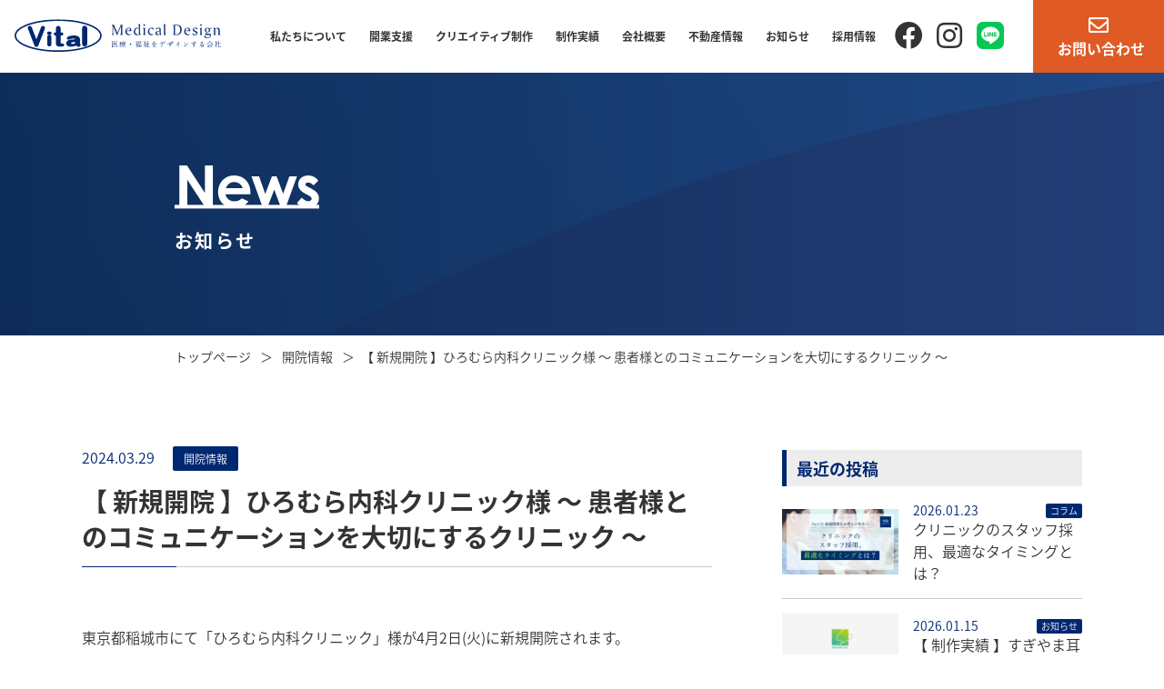

--- FILE ---
content_type: text/html; charset=UTF-8
request_url: https://vital-design.jp/4940/
body_size: 15196
content:
<!DOCTYPE html>
<html lang="ja">

<head>
    <meta charset="UTF-8">
    <meta http-equiv="X-UA-Compatible" content="IE=edge">
    <meta name="viewport" content="width=device-width, initial-scale=1.0">
            <title>【 新規開院 】ひろむら内科クリニック様 〜 患者様とのコミュニケーションを大切にするクリニック 〜｜株式会社バイタル</title>
        <meta name="description" content="東京都稲城市にて「ひろむら内科クリニック」様が4月2日(火)に新規開院されます。 株式会社バイタルでは、サインデザインをお手伝いさせていただいております。 開院に先駆けまして、3月30日(土)、31日(日) 10:00  [&hellip;]">
        <meta property="og:title" content="【 新規開院 】ひろむら内科クリニック様 〜 患者様とのコミュニケーションを大切にするクリニック 〜｜株式会社バイタル">
        <meta property="og:description" content="東京都稲城市にて「ひろむら内科クリニック」様が4月2日(火)に新規開院されます。 株式会社バイタルでは、サインデザインをお手伝いさせていただいております。 開院に先駆けまして、3月30日(土)、31日(日) 10:00  [&hellip;]">
                    <meta property="og:image" content="https://vital-design.jp/wp-content/uploads/2024/03/gaikan1.jpg">
                <meta name="keywords" content="医療,開業支援,医療コンサル,医療コンサルティング,メディカルマーケティング,申請業務,クリエイティブ制作,ウェブサイト,サイン,屋外広告看板,株式会社バイタル,三重,津市">
    <meta name="thumbnail" content="https://vital-design.jp/wp-content/themes/vital/img/search_thum.jpg" />
    <meta property="og:url" content="https://vital-design.jp/4940/">
    <meta property="og:site_name" content="株式会社バイタル">
    <meta property="og:locale" content="ja_JP">
    <link rel="apple-touch-icon" type="image/png" href="https://vital-design.jp/wp-content/themes/vital/img/apple-touch-icon-180x180.png">
    <link rel="icon" type="image/svg+xm" href="https://vital-design.jp/wp-content/themes/vital/favicon.svg">
    <link rel="icon" type="image/png" href="https://vital-design.jp/wp-content/themes/vital/img/icon-192x192.png">
    <link rel="icon" href="https://vital-design.jp/wp-content/themes/vital/favicon.ico">
    <link rel="canonical" href="https://vital-design.jp/4940/">

    <meta name='robots' content='max-image-preview:large' />
	<style>img:is([sizes="auto" i], [sizes^="auto," i]) { contain-intrinsic-size: 3000px 1500px }</style>
	<link href='https://fonts.gstatic.com' crossorigin='anonymous' rel='preconnect' />
<link rel='stylesheet' id='wp-block-library-css' href='https://vital-design.jp/wp-includes/css/dist/block-library/style.min.css' type='text/css' media='all' />
<style id='classic-theme-styles-inline-css' type='text/css'>
/*! This file is auto-generated */
.wp-block-button__link{color:#fff;background-color:#32373c;border-radius:9999px;box-shadow:none;text-decoration:none;padding:calc(.667em + 2px) calc(1.333em + 2px);font-size:1.125em}.wp-block-file__button{background:#32373c;color:#fff;text-decoration:none}
</style>
<style id='global-styles-inline-css' type='text/css'>
:root{--wp--preset--aspect-ratio--square: 1;--wp--preset--aspect-ratio--4-3: 4/3;--wp--preset--aspect-ratio--3-4: 3/4;--wp--preset--aspect-ratio--3-2: 3/2;--wp--preset--aspect-ratio--2-3: 2/3;--wp--preset--aspect-ratio--16-9: 16/9;--wp--preset--aspect-ratio--9-16: 9/16;--wp--preset--color--black: #000000;--wp--preset--color--cyan-bluish-gray: #abb8c3;--wp--preset--color--white: #ffffff;--wp--preset--color--pale-pink: #f78da7;--wp--preset--color--vivid-red: #cf2e2e;--wp--preset--color--luminous-vivid-orange: #ff6900;--wp--preset--color--luminous-vivid-amber: #fcb900;--wp--preset--color--light-green-cyan: #7bdcb5;--wp--preset--color--vivid-green-cyan: #00d084;--wp--preset--color--pale-cyan-blue: #8ed1fc;--wp--preset--color--vivid-cyan-blue: #0693e3;--wp--preset--color--vivid-purple: #9b51e0;--wp--preset--gradient--vivid-cyan-blue-to-vivid-purple: linear-gradient(135deg,rgba(6,147,227,1) 0%,rgb(155,81,224) 100%);--wp--preset--gradient--light-green-cyan-to-vivid-green-cyan: linear-gradient(135deg,rgb(122,220,180) 0%,rgb(0,208,130) 100%);--wp--preset--gradient--luminous-vivid-amber-to-luminous-vivid-orange: linear-gradient(135deg,rgba(252,185,0,1) 0%,rgba(255,105,0,1) 100%);--wp--preset--gradient--luminous-vivid-orange-to-vivid-red: linear-gradient(135deg,rgba(255,105,0,1) 0%,rgb(207,46,46) 100%);--wp--preset--gradient--very-light-gray-to-cyan-bluish-gray: linear-gradient(135deg,rgb(238,238,238) 0%,rgb(169,184,195) 100%);--wp--preset--gradient--cool-to-warm-spectrum: linear-gradient(135deg,rgb(74,234,220) 0%,rgb(151,120,209) 20%,rgb(207,42,186) 40%,rgb(238,44,130) 60%,rgb(251,105,98) 80%,rgb(254,248,76) 100%);--wp--preset--gradient--blush-light-purple: linear-gradient(135deg,rgb(255,206,236) 0%,rgb(152,150,240) 100%);--wp--preset--gradient--blush-bordeaux: linear-gradient(135deg,rgb(254,205,165) 0%,rgb(254,45,45) 50%,rgb(107,0,62) 100%);--wp--preset--gradient--luminous-dusk: linear-gradient(135deg,rgb(255,203,112) 0%,rgb(199,81,192) 50%,rgb(65,88,208) 100%);--wp--preset--gradient--pale-ocean: linear-gradient(135deg,rgb(255,245,203) 0%,rgb(182,227,212) 50%,rgb(51,167,181) 100%);--wp--preset--gradient--electric-grass: linear-gradient(135deg,rgb(202,248,128) 0%,rgb(113,206,126) 100%);--wp--preset--gradient--midnight: linear-gradient(135deg,rgb(2,3,129) 0%,rgb(40,116,252) 100%);--wp--preset--font-size--small: 13px;--wp--preset--font-size--medium: 20px;--wp--preset--font-size--large: 36px;--wp--preset--font-size--x-large: 42px;--wp--preset--spacing--20: 0.44rem;--wp--preset--spacing--30: 0.67rem;--wp--preset--spacing--40: 1rem;--wp--preset--spacing--50: 1.5rem;--wp--preset--spacing--60: 2.25rem;--wp--preset--spacing--70: 3.38rem;--wp--preset--spacing--80: 5.06rem;--wp--preset--shadow--natural: 6px 6px 9px rgba(0, 0, 0, 0.2);--wp--preset--shadow--deep: 12px 12px 50px rgba(0, 0, 0, 0.4);--wp--preset--shadow--sharp: 6px 6px 0px rgba(0, 0, 0, 0.2);--wp--preset--shadow--outlined: 6px 6px 0px -3px rgba(255, 255, 255, 1), 6px 6px rgba(0, 0, 0, 1);--wp--preset--shadow--crisp: 6px 6px 0px rgba(0, 0, 0, 1);}:where(.is-layout-flex){gap: 0.5em;}:where(.is-layout-grid){gap: 0.5em;}body .is-layout-flex{display: flex;}.is-layout-flex{flex-wrap: wrap;align-items: center;}.is-layout-flex > :is(*, div){margin: 0;}body .is-layout-grid{display: grid;}.is-layout-grid > :is(*, div){margin: 0;}:where(.wp-block-columns.is-layout-flex){gap: 2em;}:where(.wp-block-columns.is-layout-grid){gap: 2em;}:where(.wp-block-post-template.is-layout-flex){gap: 1.25em;}:where(.wp-block-post-template.is-layout-grid){gap: 1.25em;}.has-black-color{color: var(--wp--preset--color--black) !important;}.has-cyan-bluish-gray-color{color: var(--wp--preset--color--cyan-bluish-gray) !important;}.has-white-color{color: var(--wp--preset--color--white) !important;}.has-pale-pink-color{color: var(--wp--preset--color--pale-pink) !important;}.has-vivid-red-color{color: var(--wp--preset--color--vivid-red) !important;}.has-luminous-vivid-orange-color{color: var(--wp--preset--color--luminous-vivid-orange) !important;}.has-luminous-vivid-amber-color{color: var(--wp--preset--color--luminous-vivid-amber) !important;}.has-light-green-cyan-color{color: var(--wp--preset--color--light-green-cyan) !important;}.has-vivid-green-cyan-color{color: var(--wp--preset--color--vivid-green-cyan) !important;}.has-pale-cyan-blue-color{color: var(--wp--preset--color--pale-cyan-blue) !important;}.has-vivid-cyan-blue-color{color: var(--wp--preset--color--vivid-cyan-blue) !important;}.has-vivid-purple-color{color: var(--wp--preset--color--vivid-purple) !important;}.has-black-background-color{background-color: var(--wp--preset--color--black) !important;}.has-cyan-bluish-gray-background-color{background-color: var(--wp--preset--color--cyan-bluish-gray) !important;}.has-white-background-color{background-color: var(--wp--preset--color--white) !important;}.has-pale-pink-background-color{background-color: var(--wp--preset--color--pale-pink) !important;}.has-vivid-red-background-color{background-color: var(--wp--preset--color--vivid-red) !important;}.has-luminous-vivid-orange-background-color{background-color: var(--wp--preset--color--luminous-vivid-orange) !important;}.has-luminous-vivid-amber-background-color{background-color: var(--wp--preset--color--luminous-vivid-amber) !important;}.has-light-green-cyan-background-color{background-color: var(--wp--preset--color--light-green-cyan) !important;}.has-vivid-green-cyan-background-color{background-color: var(--wp--preset--color--vivid-green-cyan) !important;}.has-pale-cyan-blue-background-color{background-color: var(--wp--preset--color--pale-cyan-blue) !important;}.has-vivid-cyan-blue-background-color{background-color: var(--wp--preset--color--vivid-cyan-blue) !important;}.has-vivid-purple-background-color{background-color: var(--wp--preset--color--vivid-purple) !important;}.has-black-border-color{border-color: var(--wp--preset--color--black) !important;}.has-cyan-bluish-gray-border-color{border-color: var(--wp--preset--color--cyan-bluish-gray) !important;}.has-white-border-color{border-color: var(--wp--preset--color--white) !important;}.has-pale-pink-border-color{border-color: var(--wp--preset--color--pale-pink) !important;}.has-vivid-red-border-color{border-color: var(--wp--preset--color--vivid-red) !important;}.has-luminous-vivid-orange-border-color{border-color: var(--wp--preset--color--luminous-vivid-orange) !important;}.has-luminous-vivid-amber-border-color{border-color: var(--wp--preset--color--luminous-vivid-amber) !important;}.has-light-green-cyan-border-color{border-color: var(--wp--preset--color--light-green-cyan) !important;}.has-vivid-green-cyan-border-color{border-color: var(--wp--preset--color--vivid-green-cyan) !important;}.has-pale-cyan-blue-border-color{border-color: var(--wp--preset--color--pale-cyan-blue) !important;}.has-vivid-cyan-blue-border-color{border-color: var(--wp--preset--color--vivid-cyan-blue) !important;}.has-vivid-purple-border-color{border-color: var(--wp--preset--color--vivid-purple) !important;}.has-vivid-cyan-blue-to-vivid-purple-gradient-background{background: var(--wp--preset--gradient--vivid-cyan-blue-to-vivid-purple) !important;}.has-light-green-cyan-to-vivid-green-cyan-gradient-background{background: var(--wp--preset--gradient--light-green-cyan-to-vivid-green-cyan) !important;}.has-luminous-vivid-amber-to-luminous-vivid-orange-gradient-background{background: var(--wp--preset--gradient--luminous-vivid-amber-to-luminous-vivid-orange) !important;}.has-luminous-vivid-orange-to-vivid-red-gradient-background{background: var(--wp--preset--gradient--luminous-vivid-orange-to-vivid-red) !important;}.has-very-light-gray-to-cyan-bluish-gray-gradient-background{background: var(--wp--preset--gradient--very-light-gray-to-cyan-bluish-gray) !important;}.has-cool-to-warm-spectrum-gradient-background{background: var(--wp--preset--gradient--cool-to-warm-spectrum) !important;}.has-blush-light-purple-gradient-background{background: var(--wp--preset--gradient--blush-light-purple) !important;}.has-blush-bordeaux-gradient-background{background: var(--wp--preset--gradient--blush-bordeaux) !important;}.has-luminous-dusk-gradient-background{background: var(--wp--preset--gradient--luminous-dusk) !important;}.has-pale-ocean-gradient-background{background: var(--wp--preset--gradient--pale-ocean) !important;}.has-electric-grass-gradient-background{background: var(--wp--preset--gradient--electric-grass) !important;}.has-midnight-gradient-background{background: var(--wp--preset--gradient--midnight) !important;}.has-small-font-size{font-size: var(--wp--preset--font-size--small) !important;}.has-medium-font-size{font-size: var(--wp--preset--font-size--medium) !important;}.has-large-font-size{font-size: var(--wp--preset--font-size--large) !important;}.has-x-large-font-size{font-size: var(--wp--preset--font-size--x-large) !important;}
:where(.wp-block-post-template.is-layout-flex){gap: 1.25em;}:where(.wp-block-post-template.is-layout-grid){gap: 1.25em;}
:where(.wp-block-columns.is-layout-flex){gap: 2em;}:where(.wp-block-columns.is-layout-grid){gap: 2em;}
:root :where(.wp-block-pullquote){font-size: 1.5em;line-height: 1.6;}
</style>
<link rel='stylesheet' id='contact-form-7-css' href='https://vital-design.jp/wp-content/cache/autoptimize/css/autoptimize_single_64ac31699f5326cb3c76122498b76f66.css' type='text/css' media='all' />
<link rel='stylesheet' id='style-css' href='https://vital-design.jp/wp-content/themes/vital/style.css' type='text/css' media='all' />
<link rel='stylesheet' id='fa-css' href='https://use.fontawesome.com/releases/v5.8.2/css/all.css' type='text/css' media='all' />
<link rel='stylesheet' id='vtcommon-css' href='https://vital-design.jp/wp-content/cache/autoptimize/css/autoptimize_single_abe60be16124614d98ff08e3ccd072cf.css?1753930472&#038;ver=6.8.3' type='text/css' media='all' />
<link rel='stylesheet' id='fancybox-css' href='https://vital-design.jp/wp-content/plugins/easy-fancybox/fancybox/1.5.4/jquery.fancybox.min.css' type='text/css' media='screen' />
<!--n2css--><!--n2js--><script type="text/javascript" src="https://vital-design.jp/wp-includes/js/jquery/jquery.min.js" id="jquery-core-js"></script>
<script type="text/javascript" defer='defer' src="https://vital-design.jp/wp-includes/js/jquery/jquery-migrate.min.js" id="jquery-migrate-js"></script>
<script type="text/javascript" defer='defer' src="https://unpkg.com/micromodal/dist/micromodal.min.js" id="micromodal-js"></script>
<script type="text/javascript" defer='defer' src="https://vital-design.jp/wp-content/cache/autoptimize/js/autoptimize_single_9df49d4b7dc40594d2e8e86143feba0e.js" id="commonscript-js"></script>
<link rel="https://api.w.org/" href="https://vital-design.jp/wp-json/" /><link rel="alternate" title="JSON" type="application/json" href="https://vital-design.jp/wp-json/wp/v2/posts/4940" /><noscript><style>.lazyload[data-src]{display:none !important;}</style></noscript><style>.lazyload{background-image:none !important;}.lazyload:before{background-image:none !important;}</style><style>.wp-block-gallery.is-cropped .blocks-gallery-item picture{height:100%;width:100%;}</style>        <!--
  <PageMap>
    <DataObject type="thumbnail">
      <Attribute name="src" value="https://vital-design.jp/wp-content/themes/vital/img/search_thum.jpg"/>
      <Attribute name="width" value="300"/>
      <Attribute name="height" value="300"/>
    </DataObject>
  </PageMap>
-->
    <!-- Google tag (gtag.js) -->
    <script defer src="https://www.googletagmanager.com/gtag/js?id=G-5Q7MNLCBF9"></script>
    <script defer src="[data-uri]"></script>
    </head>

<body>
    <header class="l-header">
        <div class="l-header__inner">
                            <div class="l-header__logo">
                    <a href="https://vital-design.jp">
                        <img src="[data-uri]" alt="株式会社バイタル" data-src="https://vital-design.jp/wp-content/themes/vital/img/header-logo.svg" decoding="async" class="lazyload"><noscript><img src="https://vital-design.jp/wp-content/themes/vital/img/header-logo.svg" alt="株式会社バイタル" data-eio="l"></noscript>
                    </a>
                </div>
            
            <ul class="l-header__sns-sp">
                <li class="l-header__sns-sp-li">
                    <a href="https://www.facebook.com/vital.tsu/" target="_blank" rel="noopener" aria-label="Facebook">
                        <i class="fab fa-facebook"></i>
                    </a>
                </li>
                <li class="l-header__sns-li">
                    <a href="https://www.instagram.com/medicaldesign_vital/" target="_blank" rel="noopener" aria-label="Instagram">
                        <i class="fab fa-instagram"></i></a>
                </li>
            </ul>
            <div class="hamburger">
                <span></span>
                <span></span>
                <span></span>
            </div>
            <nav class="l-header__nav menu">
                <ul class="l-header__nav-ul"><li id="menu-item-2755" class="top menu-item menu-item-type-post_type menu-item-object-page menu-item-home menu-item-2755 l-header__nav-li"><a href="https://vital-design.jp/" class="l-header__nav-link">トップページ</a></li>
<li id="menu-item-2664" class="menu-item menu-item-type-post_type menu-item-object-page menu-item-2664 l-header__nav-li"><a href="https://vital-design.jp/about/" class="l-header__nav-link">私たちについて</a></li>
<li id="menu-item-2665" class="menu-item menu-item-type-post_type menu-item-object-page menu-item-2665 l-header__nav-li"><a href="https://vital-design.jp/incubation/" class="l-header__nav-link">開業支援</a></li>
<li id="menu-item-2666" class="menu-item menu-item-type-post_type menu-item-object-page menu-item-2666 l-header__nav-li"><a href="https://vital-design.jp/creative/" class="l-header__nav-link">クリエイティブ制作</a></li>
<li id="menu-item-2746" class="menu-item menu-item-type-post_type menu-item-object-page menu-item-2746 l-header__nav-li"><a href="https://vital-design.jp/works/" class="l-header__nav-link">制作実績</a></li>
<li id="menu-item-2667" class="menu-item menu-item-type-post_type menu-item-object-page menu-item-2667 l-header__nav-li"><a href="https://vital-design.jp/company/" class="l-header__nav-link">会社概要</a></li>
<li id="menu-item-2745" class="menu-item menu-item-type-post_type menu-item-object-page menu-item-2745 l-header__nav-li"><a href="https://vital-design.jp/real_estate/" class="l-header__nav-link">不動産情報</a></li>
<li id="menu-item-2668" class="menu-item menu-item-type-post_type menu-item-object-page menu-item-2668 l-header__nav-li"><a href="https://vital-design.jp/news_list/" class="l-header__nav-link">お知らせ</a></li>
<li id="menu-item-2744" class="menu-item menu-item-type-post_type menu-item-object-page menu-item-2744 l-header__nav-li"><a href="https://vital-design.jp/recruit/" class="l-header__nav-link">採用情報</a></li>
</ul>                <div class="l-header__contact c-contact">
                    <a href="https://vital-design.jp/contact" class="l-header__contact-li c-contact__li hm"><span class="c-contact__icon"><span class="contacttext">お問い合わせ</span></span></a>
                </div>
                <ul class="l-header__sns">
                    <li class="l-header__sns-li">
                        <a href="https://www.facebook.com/vital.tsu/" target="_blank" rel="noopener" aria-label="Facebook">
                            <i class="fab fa-facebook"></i>
                        </a>
                    </li>
                    <li class="l-header__sns-li">
                        <a href="https://www.instagram.com/medicaldesign_vital/" target="_blank" rel="noopener" aria-label="Instagram">
                            <i class="fab fa-instagram"></i></a>
                    </li>
                    <li class="l-header__sns-li">
                        <a href="https://page.line.me/742xeiyk" target="_blank" rel="noopener" class="line">
                            <img src="[data-uri]" alt="株式会社バイタル公式LINE" data-src="https://vital-design.jp/wp-content/themes/vital/img/icon_line.svg" decoding="async" class="lazyload"><noscript><img src="https://vital-design.jp/wp-content/themes/vital/img/icon_line.svg" alt="株式会社バイタル公式LINE" data-eio="l"></noscript>
                            <!--<i class="fab fa-line"></i>-->
                        </a>
                    </li>
                </ul>
            </nav>

        </div>
    </header>                                                    <script type="application/ld+json">
            {
                "@context": "https://schema.org",
                "@type": "BreadcrumbList",
                "name": "パンくずリスト",
                "itemListElement": [{
                        "@type": "ListItem",
                        "position": 1,
                        "name": "株式会社バイタル",
                        "item": "https://vital-design.jp"
                    },
                    {
                        "@type": "ListItem",
                        "position": 2,
                        "name": "お知らせ一覧",
                        "item": "https://vital-design.jp/news_list/"
                    },
                    {
                        "@type": "ListItem",
                        "position": 3,
                        "name": "【 新規開院 】ひろむら内科クリニック様 〜 患者様とのコミュニケーションを大切にするクリニック 〜",
                        "item": "https://vital-design.jp/4940/"
                    }
                ]
            }
        </script>
        <script type="application/ld+json">
            {
                "@context": "https://schema.org",
                "@type": "BlogPosting",
                "mainEntityOfPage": {
                    "@type": "WebPage",
                    "@id": "https://vital-design.jp/4940/"
                },
                "headline": "【 新規開院 】ひろむら内科クリニック様 〜 患者様とのコミュニケーションを大切にするクリニック 〜",
                "image": {
                    "@type": "ImageObject",
                    "url": "https://vital-design.jp/wp-content/uploads/2024/03/gaikan1.jpg",
                    "height": 640,
                    "width": 360
                },
                "datePublished": "2024-03-29",
                "dateModified": "2025-05-01",
                "author": {
                    "@type": "Organization",
                    "name": "株式会社バイタル ",
                    "url": "https://vital-design.jp"
                },
                "publisher": {
                    "@type": "Organization",
                    "name": "株式会社バイタル",
                    "logo": {
                        "@type": "ImageObject",
                        "url": "https://vital-design.jp/wp-content/themes/vital/img/search_thum.jpg"

                    }
                },
                "description": "東京都稲城市にて「ひろむら内科クリニック」様が4月2日(火)に新規開院されます。 株式会社バイタルでは、サインデザインをお手伝いさせていただいております。 開院に先駆けまして、3月30日(土)、31日(日) 10:00  [&hellip;]"
            }
        </script>
        <main>
            <section class="c-subtitle">
                <div class="c-heading c-heading__subtilte">
                    <div class="c-heading__inner c-subtitle__inner">
                        <span class="c-heading__en c-heading__en-subtitle century_bold">
                            News </span>
                        <h1 class="c-heading__ja"> お知らせ </h1>
                    </div>
                </div>
            </section>
            <div class="c-breadcrumb">
                <ol>
                    <li><a href="https://vital-design.jp" class="c-preadcrumb__link"> トップページ </a></li> 
                    <li>
                            開院情報                                                </li><li>【 新規開院 】ひろむら内科クリニック様 〜 患者様とのコミュニケーションを大切にするクリニック 〜</li>
                </ol>
            </div>
            <section class="p-news">
                <div class="p-news__left">
                    <div class="p-news__info">
                        <span class="c-news__date"> 2024.03.29 </span>
                        <span class="c-news__cate">
                                開院情報</span>
                                            </div>
                    <h2 class="c-news__title p-news__title c-midunderbar">
                        【 新規開院 】ひろむら内科クリニック様 〜 患者様とのコミュニケーションを大切にするクリニック 〜 </h2>
                    <div class="p-news__content">
                        
<p><br>東京都稲城市にて「ひろむら内科クリニック」様が4月2日(火)に新規開院されます。</p>



<p><br></p>



<figure class="wp-block-image size-full"><picture><source   type="image/webp" data-srcset="https://vital-design.jp/wp-content/uploads/2024/03/gaikan1.jpg.webp"><img fetchpriority="high" decoding="async" width="833" height="625" src="https://vital-design.jp/wp-content/uploads/2024/03/gaikan1.jpg" alt="" class="wp-image-4944" data-eio="p" /></picture></figure>



<p></p>


<ul class="p-news__bloglink">
    <li class="p-news__bloglink-li">
        <a href="https://www.instagram.com/medicaldesign_vital/" target="_blank" rel="noopener" aria-label="Instagram">
            <img decoding="async" src="[data-uri]" alt="株式会社バイタルInstagram" data-src="https://vital-design.jp/wp-content/themes/vital/img/blog_link_01insta.svg" class="lazyload"><noscript><img decoding="async" src="https://vital-design.jp/wp-content/themes/vital/img/blog_link_01insta.svg" alt="株式会社バイタルInstagram" data-eio="l"></noscript>
        </a>
    </li>
    <li class="p-news__bloglink-li">
        <a href="https://www.facebook.com/vital.tsu/" target="_blank" rel="noopener" aria-label="Facebook">
            <img decoding="async" src="[data-uri]" alt="株式会社バイタルFacebook" data-src="https://vital-design.jp/wp-content/themes/vital/img/blog_link_02fb.svg" class="lazyload"><noscript><img decoding="async" src="https://vital-design.jp/wp-content/themes/vital/img/blog_link_02fb.svg" alt="株式会社バイタルFacebook" data-eio="l"></noscript>
        </a>
    </li>
    <li class="p-news__bloglink-li">
        <a href="https://vital-design.jp/contact">
            <img decoding="async" src="[data-uri]" alt="お問い合わせ" data-src="https://vital-design.jp/wp-content/themes/vital/img/blog_link_03mail.svg" class="lazyload"><noscript><img decoding="async" src="https://vital-design.jp/wp-content/themes/vital/img/blog_link_03mail.svg" alt="お問い合わせ" data-eio="l"></noscript>
        </a>
    </li>
    <li class="p-news__bloglink-li">
        <a href="https://page.line.me/742xeiyk" target="_blank" rel="noopener">
            <img decoding="async" src="[data-uri]" alt="公式LINE友だち追加" data-src="https://vital-design.jp/wp-content/themes/vital/img/blog_link_04line.svg" class="lazyload"><noscript><img decoding="async" src="https://vital-design.jp/wp-content/themes/vital/img/blog_link_04line.svg" alt="公式LINE友だち追加" data-eio="l"></noscript>
        </a>
    </li>
</ul>



<p><br></p>



<p>株式会社バイタルでは、サインデザインをお手伝いさせていただいております。</p>



<p><br></p>



<div class="wp-block-columns is-layout-flex wp-container-core-columns-is-layout-9d6595d7 wp-block-columns-is-layout-flex">
<div class="wp-block-column is-layout-flow wp-block-column-is-layout-flow">
<figure class="wp-block-image size-large"><picture><source  sizes='(max-width: 1024px) 100vw, 1024px' type="image/webp" data-srcset="https://vital-design.jp/wp-content/uploads/2024/03/uketuke1-1024x768.jpg.webp 1024w, https://vital-design.jp/wp-content/uploads/2024/03/uketuke1.jpg.webp 1080w"><img decoding="async" width="1024" height="768" src="[data-uri]" alt="" class="wp-image-4943 lazyload"   data-eio="p" data-src="https://vital-design.jp/wp-content/uploads/2024/03/uketuke1-1024x768.jpg" data-srcset="https://vital-design.jp/wp-content/uploads/2024/03/uketuke1-1024x768.jpg 1024w, https://vital-design.jp/wp-content/uploads/2024/03/uketuke1.jpg 1080w" data-sizes="auto" data-eio-rwidth="1024" data-eio-rheight="768" /></picture><noscript><img decoding="async" width="1024" height="768" src="https://vital-design.jp/wp-content/uploads/2024/03/uketuke1-1024x768.jpg" alt="" class="wp-image-4943" srcset="https://vital-design.jp/wp-content/uploads/2024/03/uketuke1-1024x768.jpg 1024w, https://vital-design.jp/wp-content/uploads/2024/03/uketuke1.jpg 1080w" sizes="(max-width: 1024px) 100vw, 1024px" data-eio="l" /></noscript></figure>
</div>



<div class="wp-block-column is-layout-flow wp-block-column-is-layout-flow">
<figure class="wp-block-image size-large"><picture><source  sizes='(max-width: 1024px) 100vw, 1024px' type="image/webp" data-srcset="https://vital-design.jp/wp-content/uploads/2024/03/machiai1-1024x768.jpg.webp 1024w, https://vital-design.jp/wp-content/uploads/2024/03/machiai1.jpg.webp 1080w"><img decoding="async" width="1024" height="768" src="[data-uri]" alt="" class="wp-image-4942 lazyload"   data-eio="p" data-src="https://vital-design.jp/wp-content/uploads/2024/03/machiai1-1024x768.jpg" data-srcset="https://vital-design.jp/wp-content/uploads/2024/03/machiai1-1024x768.jpg 1024w, https://vital-design.jp/wp-content/uploads/2024/03/machiai1.jpg 1080w" data-sizes="auto" data-eio-rwidth="1024" data-eio-rheight="768" /></picture><noscript><img decoding="async" width="1024" height="768" src="https://vital-design.jp/wp-content/uploads/2024/03/machiai1-1024x768.jpg" alt="" class="wp-image-4942" srcset="https://vital-design.jp/wp-content/uploads/2024/03/machiai1-1024x768.jpg 1024w, https://vital-design.jp/wp-content/uploads/2024/03/machiai1.jpg 1080w" sizes="(max-width: 1024px) 100vw, 1024px" data-eio="l" /></noscript></figure>
</div>
</div>



<p><br></p>



<p>開院に先駆けまして、3月30日(土)、31日(日)  10:00 〜 15:00 に内覧会を開催致します。<br>内覧会はご予約不要、参加無料でどなたでもご参加いただけます。</p>



<p><br>お近くの方はお気軽にご参加ください。</p>



<p></p>



<p><br><strong>内覧会</strong></p>



<ul class="wp-block-list">
<li>3月30日(土)、31日(日)   /   10:00 〜 15:00 </li>



<li>ご予約不要、参加無料<br></li>
</ul>



<p></p>



<p><br><strong>クリニック情報</strong><br><br>ひろむら内科クリニック<br><a href="https://hiromura.clinic/">https://hiromura.clinic/</a><br>〒206-0812 東京都稲城市矢野口955-5<br>tel 042-401-7090</p>



<p><br></p>



<p></p>



<p></p>



<div class="wp-block-group"><div class="wp-block-group__inner-container is-layout-constrained wp-block-group-is-layout-constrained">
<p><strong>株式会社バイタル</strong><br><a href="https://vital-design.jp/">https://vital-design.jp/</a><br>〒514-0823 三重県津市半田1533番地6<br>TEL : 059-223-7200<br><br>株式会社バイタルは1996年の創業より1,000件以上の開業に携わってきました。ブランディングの基礎構想から各種申請業務、人材育成、開業後の運営支援まで総合的にサポートします。<br><br><strong>▼ そのほか弊社の制作実績はこちら</strong><br><a href="https://vital-design.jp/works/">制作実績のページ</a><br><br><strong>▼ 開業のお手伝いをさせて頂いたドクターの声</strong><br><a href="https://vital-design.jp/incubation/incubation_interview/" data-type="URL" data-id="https://vital-design.jp/incubation/incubation_interview/">お客様の声のページ</a><br><br>起業候補地・事業形態の検討、診療圏調査、税理士又は会計士のご紹介、資金計画( 融資相談・担保相談・銀行借入相談 ) まで開業準備に関わることもお気軽にご相談ください。<br><br><strong>▼ お気軽にお問い合わせください</strong><br><a href="https://vital-design.jp/contact/">お問い合わせのページ</a></p>
</div></div>



<p></p>
 </div>

                    <div class="post__pagination c-button__link-flex">
                                                    <a href="https://vital-design.jp/4950/" class="c-button__link c-button__link-pre osirase">
                                <span class="c-button__link-text_pre">前のページへ</span>
                            </a>
                                                <a href="https://vital-design.jp/news_list/" class="c-button__link c-button__link-center"><span class="c-button__link-text c-button__link-text_center">一覧ページへ</span></a>
                                                    <a href="https://vital-design.jp/4913/" class="c-button__link osirase c-button__link-paging">
                                <span class="c-button__link-text">次のページへ</span>
                            </a>
                                            </div>
                </div>
                <div class="p-news__right">
    <h3 class="p-news__right-dt">最近の投稿</h3>
    <ul class="p-news__right-ul">
        
                <li class=" p-news__right-dd">
                    <a href=" https://vital-design.jp/7564/" class="p-news__right-dd_thumbnail">
                        <div class="p-news__right-thumbnail">
                            
                                <picture><source  sizes='(max-width: 640px) 100vw, 640px' type="image/webp" data-srcset="https://vital-design.jp/wp-content/uploads/2026/01/column_202601-640x360.png.webp 640w, https://vital-design.jp/wp-content/uploads/2026/01/column_202601-1024x576.png.webp 1024w, https://vital-design.jp/wp-content/uploads/2026/01/column_202601.png.webp 2000w"><img width="640" height="360" src="[data-uri]" class="attachment-thumbnail size-thumbnail wp-post-image lazyload" alt="" decoding="async"   data-eio="p" data-src="https://vital-design.jp/wp-content/uploads/2026/01/column_202601-640x360.png" data-srcset="https://vital-design.jp/wp-content/uploads/2026/01/column_202601-640x360.png 640w, https://vital-design.jp/wp-content/uploads/2026/01/column_202601-1024x576.png 1024w, https://vital-design.jp/wp-content/uploads/2026/01/column_202601.png 2000w" data-sizes="auto" data-eio-rwidth="640" data-eio-rheight="360" /></picture><noscript><img width="640" height="360" src="https://vital-design.jp/wp-content/uploads/2026/01/column_202601-640x360.png" class="attachment-thumbnail size-thumbnail wp-post-image" alt="" decoding="async" srcset="https://vital-design.jp/wp-content/uploads/2026/01/column_202601-640x360.png 640w, https://vital-design.jp/wp-content/uploads/2026/01/column_202601-1024x576.png 1024w, https://vital-design.jp/wp-content/uploads/2026/01/column_202601.png 2000w" sizes="(max-width: 640px) 100vw, 640px" data-eio="l" /></noscript>                                                    </div>
                        <div class="p-news__right-post">
                            <div class="p-news__right-postinfo">
                                <div class="p-news__right-postdate">
                                    2026.01.23                                </div>
                                <div class="p-news__right-postcatewrap">
                                    <div class="p-news__right-postcate">
                                            コラム</div>
                                                                    </div>
                            </div>
                            <p class="p-news__right-posttitle">
                                クリニックのスタッフ採用、最適なタイミングとは？                            </p>
                        </div>
                    </a>
                </li>
        
                <li class=" p-news__right-dd">
                    <a href=" https://vital-design.jp/7560/" class="p-news__right-dd_thumbnail">
                        <div class="p-news__right-thumbnail">
                            
                                <picture><source   type="image/webp" data-srcset="https://vital-design.jp/wp-content/uploads/2025/12/works_sugiyamaENT-01-640x360.png.webp"><img width="640" height="360" src="[data-uri]" class="attachment-thumbnail size-thumbnail wp-post-image lazyload" alt="" decoding="async" data-eio="p" data-src="https://vital-design.jp/wp-content/uploads/2025/12/works_sugiyamaENT-01-640x360.png" data-eio-rwidth="640" data-eio-rheight="360" /></picture><noscript><img width="640" height="360" src="https://vital-design.jp/wp-content/uploads/2025/12/works_sugiyamaENT-01-640x360.png" class="attachment-thumbnail size-thumbnail wp-post-image" alt="" decoding="async" data-eio="l" /></noscript>                                                    </div>
                        <div class="p-news__right-post">
                            <div class="p-news__right-postinfo">
                                <div class="p-news__right-postdate">
                                    2026.01.15                                </div>
                                <div class="p-news__right-postcatewrap">
                                    <div class="p-news__right-postcate">
                                            お知らせ</div>
                                                                    </div>
                            </div>
                            <p class="p-news__right-posttitle">
                                【 制作実績 】すぎやま耳鼻いんこう科様                            </p>
                        </div>
                    </a>
                </li>
        
                <li class=" p-news__right-dd">
                    <a href=" https://vital-design.jp/7497/" class="p-news__right-dd_thumbnail">
                        <div class="p-news__right-thumbnail">
                            
                                <picture><source  sizes='(max-width: 640px) 100vw, 640px' type="image/webp" data-srcset="https://vital-design.jp/wp-content/uploads/2026/01/news_20260106-640x360.jpg.webp 640w, https://vital-design.jp/wp-content/uploads/2026/01/news_20260106-1024x576.jpg.webp 1024w, https://vital-design.jp/wp-content/uploads/2026/01/news_20260106.jpg.webp 2000w"><img width="640" height="360" src="[data-uri]" class="attachment-thumbnail size-thumbnail wp-post-image lazyload" alt="" decoding="async"   data-eio="p" data-src="https://vital-design.jp/wp-content/uploads/2026/01/news_20260106-640x360.jpg" data-srcset="https://vital-design.jp/wp-content/uploads/2026/01/news_20260106-640x360.jpg 640w, https://vital-design.jp/wp-content/uploads/2026/01/news_20260106-1024x576.jpg 1024w, https://vital-design.jp/wp-content/uploads/2026/01/news_20260106.jpg 2000w" data-sizes="auto" data-eio-rwidth="640" data-eio-rheight="360" /></picture><noscript><img width="640" height="360" src="https://vital-design.jp/wp-content/uploads/2026/01/news_20260106-640x360.jpg" class="attachment-thumbnail size-thumbnail wp-post-image" alt="" decoding="async" srcset="https://vital-design.jp/wp-content/uploads/2026/01/news_20260106-640x360.jpg 640w, https://vital-design.jp/wp-content/uploads/2026/01/news_20260106-1024x576.jpg 1024w, https://vital-design.jp/wp-content/uploads/2026/01/news_20260106.jpg 2000w" sizes="(max-width: 640px) 100vw, 640px" data-eio="l" /></noscript>                                                    </div>
                        <div class="p-news__right-post">
                            <div class="p-news__right-postinfo">
                                <div class="p-news__right-postdate">
                                    2026.01.06                                </div>
                                <div class="p-news__right-postcatewrap">
                                    <div class="p-news__right-postcate">
                                            お知らせ</div>
                                                                    </div>
                            </div>
                            <p class="p-news__right-posttitle">
                                【 お知らせ 】年始のご挨拶                            </p>
                        </div>
                    </a>
                </li>
        
                <li class=" p-news__right-dd">
                    <a href=" https://vital-design.jp/7504/" class="p-news__right-dd_thumbnail">
                        <div class="p-news__right-thumbnail">
                            
                                <picture><source  sizes='(max-width: 640px) 100vw, 640px' type="image/webp" data-srcset="https://vital-design.jp/wp-content/uploads/2025/12/news_20251226-1-640x360.png.webp 640w, https://vital-design.jp/wp-content/uploads/2025/12/news_20251226-1-1024x576.png.webp 1024w, https://vital-design.jp/wp-content/uploads/2025/12/news_20251226-1.png.webp 2000w"><img width="640" height="360" src="[data-uri]" class="attachment-thumbnail size-thumbnail wp-post-image lazyload" alt="" decoding="async"   data-eio="p" data-src="https://vital-design.jp/wp-content/uploads/2025/12/news_20251226-1-640x360.png" data-srcset="https://vital-design.jp/wp-content/uploads/2025/12/news_20251226-1-640x360.png 640w, https://vital-design.jp/wp-content/uploads/2025/12/news_20251226-1-1024x576.png 1024w, https://vital-design.jp/wp-content/uploads/2025/12/news_20251226-1.png 2000w" data-sizes="auto" data-eio-rwidth="640" data-eio-rheight="360" /></picture><noscript><img width="640" height="360" src="https://vital-design.jp/wp-content/uploads/2025/12/news_20251226-1-640x360.png" class="attachment-thumbnail size-thumbnail wp-post-image" alt="" decoding="async" srcset="https://vital-design.jp/wp-content/uploads/2025/12/news_20251226-1-640x360.png 640w, https://vital-design.jp/wp-content/uploads/2025/12/news_20251226-1-1024x576.png 1024w, https://vital-design.jp/wp-content/uploads/2025/12/news_20251226-1.png 2000w" sizes="(max-width: 640px) 100vw, 640px" data-eio="l" /></noscript>                                                    </div>
                        <div class="p-news__right-post">
                            <div class="p-news__right-postinfo">
                                <div class="p-news__right-postdate">
                                    2025.12.26                                </div>
                                <div class="p-news__right-postcatewrap">
                                    <div class="p-news__right-postcate">
                                            お知らせ</div>
                                                                    </div>
                            </div>
                            <p class="p-news__right-posttitle">
                                【 お知らせ 】年末のご挨拶／2025年 主な制作実績                            </p>
                        </div>
                    </a>
                </li>
        
                <li class=" p-news__right-dd">
                    <a href=" https://vital-design.jp/7513/" class="p-news__right-dd_thumbnail">
                        <div class="p-news__right-thumbnail">
                            
                                <picture><source  sizes='(max-width: 640px) 100vw, 640px' type="image/webp" data-srcset="https://vital-design.jp/wp-content/uploads/2025/12/column_202512-640x360.png.webp 640w, https://vital-design.jp/wp-content/uploads/2025/12/column_202512-1024x576.png.webp 1024w, https://vital-design.jp/wp-content/uploads/2025/12/column_202512.png.webp 2000w"><img width="640" height="360" src="[data-uri]" class="attachment-thumbnail size-thumbnail wp-post-image lazyload" alt="" decoding="async"   data-eio="p" data-src="https://vital-design.jp/wp-content/uploads/2025/12/column_202512-640x360.png" data-srcset="https://vital-design.jp/wp-content/uploads/2025/12/column_202512-640x360.png 640w, https://vital-design.jp/wp-content/uploads/2025/12/column_202512-1024x576.png 1024w, https://vital-design.jp/wp-content/uploads/2025/12/column_202512.png 2000w" data-sizes="auto" data-eio-rwidth="640" data-eio-rheight="360" /></picture><noscript><img width="640" height="360" src="https://vital-design.jp/wp-content/uploads/2025/12/column_202512-640x360.png" class="attachment-thumbnail size-thumbnail wp-post-image" alt="" decoding="async" srcset="https://vital-design.jp/wp-content/uploads/2025/12/column_202512-640x360.png 640w, https://vital-design.jp/wp-content/uploads/2025/12/column_202512-1024x576.png 1024w, https://vital-design.jp/wp-content/uploads/2025/12/column_202512.png 2000w" sizes="(max-width: 640px) 100vw, 640px" data-eio="l" /></noscript>                                                    </div>
                        <div class="p-news__right-post">
                            <div class="p-news__right-postinfo">
                                <div class="p-news__right-postdate">
                                    2025.12.23                                </div>
                                <div class="p-news__right-postcatewrap">
                                    <div class="p-news__right-postcate">
                                            コラム</div>
                                                                    </div>
                            </div>
                            <p class="p-news__right-posttitle">
                                待合室の色で不安が和らぐ？ クリニックの色彩心理学 | 診療科目別配色デザインガイド                            </p>
                        </div>
                    </a>
                </li>
            </ul>
    <h3 class="p-news__right-dt">カテゴリー</h3>
    <ul class="p-news__right-ul">
        <li  class="p-news__right-dd"><a href="https://vital-design.jp/category/oshirase/">お知らせ</a></li><li  class="p-news__right-dd"><a href="https://vital-design.jp/category/vitalcolumn/">コラム</a></li><li  class="p-news__right-dd"><a href="https://vital-design.jp/category/%e3%83%aa%e3%83%8b%e3%83%a5%e3%83%bc%e3%82%a2%e3%83%ab/">リニューアル</a></li><li  class="p-news__right-dd"><a href="https://vital-design.jp/category/openinfo/">開院情報</a></li><li  class="p-news__right-dd"><a href="https://vital-design.jp/category/report/">開院準備レポート</a></li>
    </ul>
    <h3 class="p-news__right-dt">アーカイブ</h3>

        <div class="p-news__right-ul">
                        <div class="option">
    <input type="checkbox" id="2026" class="toggle">
    <label class="title p-news__right-chiyear" for="2026">2026年</label>

    <ul class="p-news__right-chiu content">
        <li class="p-news__right-chili">
        <a href="https://vital-design.jp/date/2026/01">
            1月(3)
        </a>
    </li>
                        </div>
    </ul>
<div class="option">
    <input type="checkbox" id="2025" class="toggle">
    <label class="title p-news__right-chiyear" for="2025">2025年</label>

    <ul class="p-news__right-chiu content">
        <li class="p-news__right-chili">
        <a href="https://vital-design.jp/date/2025/12">
            12月(5)
        </a>
    </li>
        <li class="p-news__right-chili">
        <a href="https://vital-design.jp/date/2025/11">
            11月(7)
        </a>
    </li>
        <li class="p-news__right-chili">
        <a href="https://vital-design.jp/date/2025/10">
            10月(5)
        </a>
    </li>
        <li class="p-news__right-chili">
        <a href="https://vital-design.jp/date/2025/09">
            9月(8)
        </a>
    </li>
        <li class="p-news__right-chili">
        <a href="https://vital-design.jp/date/2025/08">
            8月(6)
        </a>
    </li>
        <li class="p-news__right-chili">
        <a href="https://vital-design.jp/date/2025/07">
            7月(5)
        </a>
    </li>
        <li class="p-news__right-chili">
        <a href="https://vital-design.jp/date/2025/06">
            6月(5)
        </a>
    </li>
        <li class="p-news__right-chili">
        <a href="https://vital-design.jp/date/2025/05">
            5月(9)
        </a>
    </li>
        <li class="p-news__right-chili">
        <a href="https://vital-design.jp/date/2025/04">
            4月(8)
        </a>
    </li>
        <li class="p-news__right-chili">
        <a href="https://vital-design.jp/date/2025/03">
            3月(3)
        </a>
    </li>
        <li class="p-news__right-chili">
        <a href="https://vital-design.jp/date/2025/02">
            2月(6)
        </a>
    </li>
        <li class="p-news__right-chili">
        <a href="https://vital-design.jp/date/2025/01">
            1月(3)
        </a>
    </li>
                        </div>
    </ul>
<div class="option">
    <input type="checkbox" id="2024" class="toggle">
    <label class="title p-news__right-chiyear" for="2024">2024年</label>

    <ul class="p-news__right-chiu content">
        <li class="p-news__right-chili">
        <a href="https://vital-design.jp/date/2024/12">
            12月(3)
        </a>
    </li>
        <li class="p-news__right-chili">
        <a href="https://vital-design.jp/date/2024/11">
            11月(4)
        </a>
    </li>
        <li class="p-news__right-chili">
        <a href="https://vital-design.jp/date/2024/10">
            10月(7)
        </a>
    </li>
        <li class="p-news__right-chili">
        <a href="https://vital-design.jp/date/2024/09">
            9月(2)
        </a>
    </li>
        <li class="p-news__right-chili">
        <a href="https://vital-design.jp/date/2024/08">
            8月(3)
        </a>
    </li>
        <li class="p-news__right-chili">
        <a href="https://vital-design.jp/date/2024/07">
            7月(5)
        </a>
    </li>
        <li class="p-news__right-chili">
        <a href="https://vital-design.jp/date/2024/06">
            6月(6)
        </a>
    </li>
        <li class="p-news__right-chili">
        <a href="https://vital-design.jp/date/2024/05">
            5月(6)
        </a>
    </li>
        <li class="p-news__right-chili">
        <a href="https://vital-design.jp/date/2024/04">
            4月(4)
        </a>
    </li>
        <li class="p-news__right-chili">
        <a href="https://vital-design.jp/date/2024/03">
            3月(5)
        </a>
    </li>
        <li class="p-news__right-chili">
        <a href="https://vital-design.jp/date/2024/02">
            2月(5)
        </a>
    </li>
        <li class="p-news__right-chili">
        <a href="https://vital-design.jp/date/2024/01">
            1月(4)
        </a>
    </li>
                        </div>
    </ul>
<div class="option">
    <input type="checkbox" id="2023" class="toggle">
    <label class="title p-news__right-chiyear" for="2023">2023年</label>

    <ul class="p-news__right-chiu content">
        <li class="p-news__right-chili">
        <a href="https://vital-design.jp/date/2023/12">
            12月(3)
        </a>
    </li>
        <li class="p-news__right-chili">
        <a href="https://vital-design.jp/date/2023/11">
            11月(4)
        </a>
    </li>
        <li class="p-news__right-chili">
        <a href="https://vital-design.jp/date/2023/10">
            10月(6)
        </a>
    </li>
        <li class="p-news__right-chili">
        <a href="https://vital-design.jp/date/2023/09">
            9月(5)
        </a>
    </li>
        <li class="p-news__right-chili">
        <a href="https://vital-design.jp/date/2023/08">
            8月(6)
        </a>
    </li>
        <li class="p-news__right-chili">
        <a href="https://vital-design.jp/date/2023/07">
            7月(6)
        </a>
    </li>
        <li class="p-news__right-chili">
        <a href="https://vital-design.jp/date/2023/06">
            6月(9)
        </a>
    </li>
        <li class="p-news__right-chili">
        <a href="https://vital-design.jp/date/2023/05">
            5月(8)
        </a>
    </li>
        <li class="p-news__right-chili">
        <a href="https://vital-design.jp/date/2023/04">
            4月(8)
        </a>
    </li>
        <li class="p-news__right-chili">
        <a href="https://vital-design.jp/date/2023/03">
            3月(7)
        </a>
    </li>
        <li class="p-news__right-chili">
        <a href="https://vital-design.jp/date/2023/02">
            2月(5)
        </a>
    </li>
        <li class="p-news__right-chili">
        <a href="https://vital-design.jp/date/2023/01">
            1月(1)
        </a>
    </li>
                        </div>
    </ul>
<div class="option">
    <input type="checkbox" id="2022" class="toggle">
    <label class="title p-news__right-chiyear" for="2022">2022年</label>

    <ul class="p-news__right-chiu content">
        <li class="p-news__right-chili">
        <a href="https://vital-design.jp/date/2022/12">
            12月(1)
        </a>
    </li>
        <li class="p-news__right-chili">
        <a href="https://vital-design.jp/date/2022/08">
            8月(1)
        </a>
    </li>
        <li class="p-news__right-chili">
        <a href="https://vital-design.jp/date/2022/07">
            7月(1)
        </a>
    </li>
        <li class="p-news__right-chili">
        <a href="https://vital-design.jp/date/2022/06">
            6月(1)
        </a>
    </li>
        <li class="p-news__right-chili">
        <a href="https://vital-design.jp/date/2022/05">
            5月(1)
        </a>
    </li>
        <li class="p-news__right-chili">
        <a href="https://vital-design.jp/date/2022/01">
            1月(1)
        </a>
    </li>
    </div>
</ul>
</div>

            </section>


        </main>
    <section class="p-index__section-contact">
        <div class="p-index__inner-contact">
            <div class="c-heading">
                <span class="c-heading__en whiteborder">
                    Contact
                </span>
            </div>
            <p class="p-index__lead p-index__lead-contact">
                ご依頼やご相談はフォームよりお問い合わせください。全国対応可能です。
            </p>
            <div class="c-contact">
                <a href="https://vital-design.jp/contact" class="c-contact__li c-contact__li-contact wt c-contact__footer">
                    <div class="c-contact__footer-mail"><i class="far fa-envelope"></i></div>
                    <div class="c-contact__footer-line"><img src="[data-uri]" alt="株式会社バイタル公式LINE" data-src="https://vital-design.jp/wp-content/themes/vital/img/icon_line_circle.svg" decoding="async" class="lazyload"><noscript><img src="https://vital-design.jp/wp-content/themes/vital/img/icon_line_circle.svg" alt="株式会社バイタル公式LINE" data-eio="l"></noscript></div>
                    <span class="c-contact__footer-text">お問い合わせ</span>
                </a>
            </div>
        </div>
    </section>
<footer class="l-footer">
    <div class="l-footer__inner">
        <div class="l-footer__left">
            <div class="l-footer__left-inner">
                <div class="l-footer__left-logo">
                    <a href="https://vital-design.jp">
                        <img src="[data-uri]" alt="株式会社バイタル" data-src="https://vital-design.jp/wp-content/themes/vital/img/footer-logo.svg" decoding="async" class="lazyload"><noscript><img src="https://vital-design.jp/wp-content/themes/vital/img/footer-logo.svg" alt="株式会社バイタル" data-eio="l"></noscript>
                    </a>
                </div>
                <div class="l-footer__left-info">
                    <p class="l-footer__left-name">株式会社バイタル</p>
                    <p class="l-footer__left-address">
                        〒514-0823　三重県津市半田1533番地6<br>
                        <a href="tel:059-223-7200">TEL 059-223-7200</a>　 FAX 059-223-7201

                    </p>
                </div>
            </div>
            <ul class="l-footer__sns">
                <li class="l-footer__sns-li">
                    <a href="https://www.facebook.com/vital.tsu/" target="_blank" rel="noopener" aria-label="Facebook"><i class="fab fa-facebook"></i></a>
                </li>
                <li class="l-footer__sns-li">
                    <a href="https://www.instagram.com/medicaldesign_vital/" target="_blank" rel="noopener" aria-label="Instagram"><i class="fab fa-instagram"></i></a>
                </li>
            </ul>

        </div>
        <div class="l-footer__right">
            <nav class="l-footer__right-nav">
                <ul class="l-footer__right-ul"><li id="menu-item-2731" class="menu-item menu-item-type-post_type menu-item-object-page menu-item-home menu-item-2731 l-footer__right-li"><a href="https://vital-design.jp/" class="l-footer__right-link">トップページ</a></li>
<li id="menu-item-2672" class="menu-item menu-item-type-post_type menu-item-object-page menu-item-2672 l-footer__right-li"><a href="https://vital-design.jp/about/" class="l-footer__right-link">私たちについて</a></li>
<li id="menu-item-2671" class="menu-item menu-item-type-post_type menu-item-object-page menu-item-2671 l-footer__right-li"><a href="https://vital-design.jp/creative/" class="l-footer__right-link">クリエイティブ制作</a></li>
<li id="menu-item-2752" class="menu-item menu-item-type-post_type menu-item-object-page menu-item-2752 l-footer__right-li"><a href="https://vital-design.jp/works/" class="l-footer__right-link">制作実績</a></li>
<li id="menu-item-2670" class="menu-item menu-item-type-post_type menu-item-object-page menu-item-2670 l-footer__right-li"><a href="https://vital-design.jp/company/" class="l-footer__right-link">会社概要</a></li>
</ul>                <ul class="l-footer__right-ul"><li id="menu-item-2681" class="menu-item menu-item-type-post_type menu-item-object-page menu-item-has-children menu-item-2681"><a href="https://vital-design.jp/incubation/">開業支援</a>
<ul class="sub-menu">
	<li id="menu-item-2676" class="menu-item menu-item-type-post_type menu-item-object-page menu-item-2676"><a href="https://vital-design.jp/incubation/incubation_process/">新規開業までの流れ</a></li>
	<li id="menu-item-2678" class="menu-item menu-item-type-post_type menu-item-object-page menu-item-2678"><a href="https://vital-design.jp/incubation/incubation_marketing/">メディカルマーケティング</a></li>
	<li id="menu-item-2674" class="menu-item menu-item-type-post_type menu-item-object-page menu-item-2674"><a href="https://vital-design.jp/incubation/incubation_staff_training/">オープニングスタッフ研修</a></li>
	<li id="menu-item-2673" class="menu-item menu-item-type-post_type menu-item-object-page menu-item-2673"><a href="https://vital-design.jp/incubation/incubation_preview/">内覧会の企画・運営</a></li>
	<li id="menu-item-2753" class="menu-item menu-item-type-post_type menu-item-object-page menu-item-2753"><a href="https://vital-design.jp/incubation/incubation_interview/">お客様の声</a></li>
</ul>
</li>
</ul>                <ul class="l-footer__right-ul mt-up"><li id="menu-item-2751" class="menu-item menu-item-type-post_type menu-item-object-page menu-item-2751 l-footer__right-li"><a href="https://vital-design.jp/real_estate/" class="l-footer__right-link">不動産情報</a></li>
<li id="menu-item-2680" class="menu-item menu-item-type-post_type menu-item-object-page menu-item-2680 l-footer__right-li"><a href="https://vital-design.jp/news_list/" class="l-footer__right-link">お知らせ</a></li>
<li id="menu-item-2750" class="menu-item menu-item-type-post_type menu-item-object-page menu-item-2750 l-footer__right-li"><a href="https://vital-design.jp/recruit/" class="l-footer__right-link">採用情報</a></li>
<li id="menu-item-2679" class="menu-item menu-item-type-post_type menu-item-object-page menu-item-privacy-policy menu-item-2679 l-footer__right-li"><a rel="privacy-policy" href="https://vital-design.jp/privacypolicy/" class="l-footer__right-link">プライバシーポリシー</a></li>
</ul>            </nav>
        </div>
    </div>
    <div class="l-footer__bottom">
        Copyright 2014 vital Co.Ltd.All Right Reserved.
    </div>
</footer>
<script type="speculationrules">
{"prefetch":[{"source":"document","where":{"and":[{"href_matches":"\/*"},{"not":{"href_matches":["\/wp-*.php","\/wp-admin\/*","\/wp-content\/uploads\/*","\/wp-content\/*","\/wp-content\/plugins\/*","\/wp-content\/themes\/vital\/*","\/*\\?(.+)"]}},{"not":{"selector_matches":"a[rel~=\"nofollow\"]"}},{"not":{"selector_matches":".no-prefetch, .no-prefetch a"}}]},"eagerness":"conservative"}]}
</script>
<style id='core-block-supports-inline-css' type='text/css'>
.wp-container-core-columns-is-layout-9d6595d7{flex-wrap:nowrap;}
</style>
<script defer id="eio-lazy-load-js-before" src="[data-uri]"></script>
<script type="text/javascript" defer='defer' src="https://vital-design.jp/wp-content/plugins/ewww-image-optimizer/includes/lazysizes.min.js" id="eio-lazy-load-js" async="async" data-wp-strategy="async"></script>
<script type="text/javascript" defer='defer' src="https://vital-design.jp/wp-includes/js/dist/hooks.min.js" id="wp-hooks-js"></script>
<script type="text/javascript" defer='defer' src="https://vital-design.jp/wp-includes/js/dist/i18n.min.js" id="wp-i18n-js"></script>
<script defer id="wp-i18n-js-after" src="[data-uri]"></script>
<script type="text/javascript" defer='defer' src="https://vital-design.jp/wp-content/cache/autoptimize/js/autoptimize_single_96e7dc3f0e8559e4a3f3ca40b17ab9c3.js" id="swv-js"></script>
<script defer id="contact-form-7-js-translations" src="[data-uri]"></script>
<script defer id="contact-form-7-js-before" src="[data-uri]"></script>
<script type="text/javascript" defer='defer' src="https://vital-design.jp/wp-content/cache/autoptimize/js/autoptimize_single_2912c657d0592cc532dff73d0d2ce7bb.js" id="contact-form-7-js"></script>
<script type="text/javascript" defer='defer' src="https://vital-design.jp/wp-content/plugins/easy-fancybox/vendor/purify.min.js" id="fancybox-purify-js"></script>
<script defer id="jquery-fancybox-js-extra" src="[data-uri]"></script>
<script type="text/javascript" defer='defer' src="https://vital-design.jp/wp-content/plugins/easy-fancybox/fancybox/1.5.4/jquery.fancybox.min.js" id="jquery-fancybox-js"></script>
<script defer id="jquery-fancybox-js-after" src="[data-uri]"></script>
<script type="text/javascript" defer='defer' src="https://vital-design.jp/wp-content/plugins/easy-fancybox/vendor/jquery.easing.min.js" id="jquery-easing-js"></script>
<div class="fixbottom">
    <a href="https://page.line.me/742xeiyk" target="_blank" rel="noopener" class="fixbottom__line"><img src="[data-uri]" alt="株式会社バイタル公式LINE" data-src="https://vital-design.jp/wp-content/themes/vital/img/icon_line_circle.svg" decoding="async" class="lazyload"><noscript><img src="https://vital-design.jp/wp-content/themes/vital/img/icon_line_circle.svg" alt="株式会社バイタル公式LINE" data-eio="l"></noscript></a>
    <a href="https://vital-design.jp/contact" class="fixbottom__link" aria-label="お問い合わせページへ"></a>
</div>
</body>
<script defer src="[data-uri]"></script>

</html>

--- FILE ---
content_type: text/css
request_url: https://vital-design.jp/wp-content/themes/vital/style.css
body_size: 72
content:
/*
Theme Name: Vital TSU
Theme URI: https://vital-design.jp/
Author: vital Co.Ltd
Author URI: https://vital-design.jp/
Description: 医療・福祉をデザインする会社
Version: 1.0
*/

--- FILE ---
content_type: text/css
request_url: https://vital-design.jp/wp-content/cache/autoptimize/css/autoptimize_single_abe60be16124614d98ff08e3ccd072cf.css?1753930472&ver=6.8.3
body_size: 14794
content:
@charset "UTF-8";*,*:before,*:after{box-sizing:border-box}a{text-decoration:none;color:inherit}li{list-style:none}.grecaptcha-badge{visibility:hidden}.nomarginblock{margin-block-start:-.5em}.c-pink{color:#c75879}.century_bold{font-family:century-gothic,sans-serif;font-weight:700;font-style:normal}.century_regular{font-family:century-gothic,sans-serif;font-weight:400;font-style:normal}.shueigo_kin_bold{font-family:dnp-shuei-gothic-kin-std,sans-serif;font-weight:600;font-style:normal}body{font-family:source-han-sans-japanese,sans-serif;font-weight:300;font-style:normal}.b_bold{font-weight:700}.f_small{font-size:.875em}html,body,div,span,object,iframe,h1,h2,h3,h4,h5,h6,p,blockquote,pre,abbr,address,cite,code,del,dfn,em,img,ins,kbd,q,samp,small,strong,sub,sup,var,b,i,dl,dt,dd,ol,ul,li,fieldset,form,label,legend,table,caption,tbody,tfoot,thead,tr,th,td,article,aside,canvas,details,figcaption,figure,footer,header,hgroup,menu,nav,section,summary,time,mark,audio,video{margin:0;padding:0;border:0;outline:0;font-size:100%;vertical-align:baseline;background:0 0}body{line-height:1}article,aside,details,figcaption,figure,footer,header,hgroup,menu,nav,section{display:block}nav ul{list-style:none}blockquote,q{quotes:none}blockquote:before,blockquote:after,q:before,q:after{content:"";content:none}a{margin:0;padding:0;font-size:100%;vertical-align:baseline;background:0 0}ins{background-color:#ff9;color:#000;text-decoration:none}mark{background-color:#ff9;color:#000;font-style:italic;font-weight:700}del{text-decoration:line-through}abbr[title],dfn[title]{border-bottom:1px dotted;cursor:help}table{border-collapse:collapse;border-spacing:0}hr{display:block;height:1px;border:0;border-top:1px solid #ccc;margin:1em 0;padding:0}input,select{vertical-align:middle}.l-footer{background:#08254d;background:linear-gradient(90deg,#08254d 0%,#28437f 100%);color:#fff}.l-footer__inner{padding:3rem 1.5rem;padding-left:0;padding-right:0;padding-bottom:1.5rem}@media screen and (min-width:768px){.l-footer__inner{padding:3rem 2.5rem}}@media screen and (min-width:1024px){.l-footer__inner{padding:3rem 4rem}}@media screen and (min-width:1280px){.l-footer__inner{width:1100px;margin:auto;padding:7rem 0}}@media screen and (min-width:1600px){.l-footer__inner{width:1200px;margin:auto;padding:7rem 0}}@media screen and (min-width:768px){.l-footer__inner{padding:2rem 0 0}}@media screen and (min-width:1024px){.l-footer__inner{padding:3rem 2rem 0;display:flex;justify-content:space-between;align-items:flex-start;flex-wrap:wrap}}@media screen and (min-width:1280px){.l-footer__inner{width:1200px;padding:3rem 0 0}}.l-footer__left-inner{text-align:center;display:flex;justify-content:space-between;align-items:center;flex-wrap:wrap;padding-bottom:3rem;border-bottom:1px solid #54627d}@media screen and (min-width:768px){.l-footer__left-inner{justify-content:center;text-align:left;padding-bottom:2rem;font-size:.875rem}}@media screen and (min-width:1024px){.l-footer__left-inner{text-align:left;border-bottom:none;padding-bottom:0}}@media screen and (min-width:1280px){.l-footer__left-inner{font-size:1rem}}.l-footer__left-logo{width:100px;margin:0 auto 1rem}.l-footer__left-logo img{width:100%}@media screen and (min-width:768px){.l-footer__left-logo{width:120px;margin-left:0;margin-right:2rem}}@media screen and (min-width:1024px){.l-footer__left-logo{margin-right:2rem}}.l-footer__left-info{width:100%}@media screen and (min-width:768px){.l-footer__left-info{width:auto}}.l-footer__left-name{font-size:1.2rem;margin-bottom:1rem;font-weight:700}@media screen and (min-width:768px){.l-footer__left-name{font-size:1.5rem}}.l-footer__left-address{line-height:1.6}.l-footer__sns{display:none}@media screen and (min-width:1024px){.l-footer__sns{display:block;margin-top:1.75rem}.l-footer__sns-li{display:inline-block;font-size:2em}.l-footer__sns-li:first-child{margin-right:.5rem}}.l-footer__right-nav{display:flex;justify-content:space-between;align-items:flex-start;flex-wrap:wrap;padding:2rem 1.5rem 0;align-content:flex-start}@media screen and (min-width:768px){.l-footer__right-nav{padding:2rem 4rem 0}}@media screen and (min-width:1024px){.l-footer__right-nav{justify-content:flex-end;flex-wrap:nowrap;padding:0}}.l-footer__right-ul{line-height:2.3;font-size:.875rem}.l-footer__right-ul.mt-up{margin-top:-64px}@media screen and (min-width:768px){.l-footer__right-ul.mt-up{margin-top:0}}@media screen and (min-width:768px){.l-footer__right-ul{margin-right:2rem}.l-footer__right-ul:last-child{margin-right:0}}@media screen and (min-width:1280px){.l-footer__right-ul{font-size:1rem;margin-right:3rem}.l-footer__right-ul:last-child{margin-right:0}}.l-footer__right a{transition:.3s}.l-footer__right a:hover{opacity:.5}.l-footer__right .sub-menu a{font-size:.875rem}.l-footer__right .sub-menu a:before{display:inline-block;content:"-";margin-right:.5em}.l-footer__bottom{padding:3rem 1.5rem;padding-left:0;padding-right:0;padding-top:1rem;padding-bottom:90px;text-align:center;font-size:.875rem}@media screen and (min-width:768px){.l-footer__bottom{padding:3rem 2.5rem}}@media screen and (min-width:1024px){.l-footer__bottom{padding:3rem 4rem}}@media screen and (min-width:1280px){.l-footer__bottom{width:1100px;margin:auto;padding:7rem 0}}@media screen and (min-width:1600px){.l-footer__bottom{width:1200px;margin:auto;padding:7rem 0}}@media screen and (min-width:768px){.l-footer__bottom{padding:2rem 0 2rem}}@media screen and (min-width:1024px){.l-footer__bottom{text-align:left;padding:0 2rem 2rem}}@media screen and (min-width:1280px){.l-footer__bottom{width:1200px;padding:0 0 4rem}}.fixbottom{display:flex;justify-content:space-between;align-items:center;flex-wrap:wrap;position:fixed;bottom:.5em;right:.5em;z-index:9900}.fixbottom__link{background:#df5a24;display:block;text-align:center;width:60px;height:60px;line-height:60px;border-radius:30px}@media screen and (min-width:768px){.fixbottom__link{width:80px;height:80px;line-height:80px;border-radius:40px;padding-top:3px;padding-right:3px}}.fixbottom__link:before{content:"\f0e0";display:inline-block;font-size:1.4em;font-family:"Font Awesome 5 Free";font-weight:300;line-height:0;color:#fff}@media screen and (min-width:768px){.fixbottom__link:before{font-size:1.8em}}.fixbottom__line{display:block;text-align:center;width:60px;height:60px;margin-right:.5em}@media screen and (min-width:768px){.fixbottom__line{width:80px;height:80px;line-height:80px;border-radius:40px;padding-top:3px;padding-right:3px}}.fixbottom__line img{width:100%;height:auto}@media screen and (min-width:1280px){.fixbottom{display:none}}.l-header{width:100%;height:65px;background:#fff;position:fixed;top:0;left:0;z-index:9999}@media screen and (min-width:1280px){.l-header{height:80px}}@media screen and (min-width:1024px){.l-header__inner{display:flex;justify-content:flex-end;align-items:center;flex-wrap:wrap}}.l-header__logo{width:172px;position:absolute;top:50%;transform:translateY(-50%);left:1rem}.l-header__logo img{width:100%}@media screen and (min-width:768px){.l-header__logo{width:227px}}.l-header__nav{width:100%;height:100%;background:#fff}@media screen and (min-width:1280px){.l-header__nav{width:auto;display:flex;justify-content:space-between;align-items:center;flex-wrap:wrap}}.l-header__nav-ul{display:block;width:100%}@media screen and (min-width:1280px){.l-header__nav-ul{display:inline-block;width:auto}}.l-header__nav-li{padding:0;border-bottom:1px solid #c6cbd4}@media screen and (min-width:1280px){.l-header__nav-li.top{display:none}}@media screen and (min-width:768px){.l-header__nav-li{font-size:.875rem}}@media screen and (min-width:1280px){.l-header__nav-li{margin-right:1.5em;padding:0;display:inline-block;font-size:.875rem;border-bottom:none}}@media screen and (min-width:1600px){.l-header__nav-li{font-size:1rem;margin-right:2em}}.l-header__nav-li .sub-menu{border-top:1px solid #c6cbd4}.l-header__nav-li .sub-menu li{padding-left:1rem}.l-header__nav-li .sub-menu li:last-child{border-bottom:none}@media screen and (min-width:1280px){.l-header__nav-li .sub-menu{display:none;border-top:none}.l-header__nav-li .sub-menu li{padding-left:0}}.l-header__nav-link{display:block;padding:1em 2em;font-weight:700}@media screen and (min-width:1280px){.l-header__nav-link{padding:0;display:inline-block;height:80px;line-height:80px;font-size:clamp(0.75rem, -0.25rem + 1.25vw, 1rem);position:relative}.l-header__nav-link:after{content:"";position:absolute;bottom:0;left:0;width:100%;height:5px;background:#002870;transition:all .3s;transform:scale(0,1);transform-origin:left top}.l-header__nav-link:hover:after{transform:scale(1,1)}}.l-header__sns{display:none}@media screen and (min-width:1280px){.l-header__sns{display:inline-block;display:flex;justify-content:space-between;align-items:center;flex-wrap:wrap;font-size:2rem;margin-right:11rem}}@media screen and (min-width:1600px){.l-header__sns{display:inline-block;display:flex;justify-content:space-between;align-items:center;flex-wrap:wrap;font-size:2.35rem;margin-right:11rem}}.l-header__sns-li{margin-right:1rem;margin-bottom:.2rem}.l-header__sns-li:first-child{font-size:1.9rem}@media screen and (min-width:1600px){.l-header__sns-li:first-child{font-size:2.2rem}}.l-header__sns-li:last-child{margin-right:0;margin-bottom:0}.l-header__sns-li .line{display:inline-block;width:30px}.l-header__sns-li .line img{width:100%}@media screen and (min-width:1600px){.l-header__sns-li .line{width:auto}}.l-header__sns-sp{display:inline-block;position:absolute;right:80px;top:50%;font-size:1.7em;transform:translateY(-50%);display:flex;justify-content:space-between;align-items:center;flex-wrap:wrap}@media screen and (min-width:1280px){.l-header__sns-sp{display:none}}.l-header__sns-sp-li:first-child{margin-right:.5rem}.l-header__contact{padding:1.25em 2em}@media screen and (min-width:1280px){.l-header__contact{padding:0;width:auto;display:block;position:absolute;right:0;top:0}}.l-header__contact-li{display:block;width:100%;background-color:#df5a24;text-align:center;padding:1rem;color:#fff;line-height:0}@media screen and (min-width:768px){.l-header__contact-li{padding:1.25em 1rem}}@media screen and (min-width:1024px){.l-header__contact-li{padding:1.25em 1.5rem}}@media screen and (min-width:1280px){.l-header__contact-li{padding:0 1.5rem .3rem}}@media screen and (min-width:1600px){.l-header__contact-li{padding:0 1.5rem .3rem}}.hamburger{padding:10px 0;width:40px;height:40px;display:flex;justify-content:center;align-items:center;position:absolute;right:0;top:0;width:66px;height:66px;background:#002870}@media screen and (min-width:1280px){.hamburger{display:none}}.hamburger:hover{cursor:pointer}.hamburger span{background:#fff;width:30px;height:2px;position:absolute;transition:.3s ease-out}.hamburger span:nth-of-type(1){top:20px}.hamburger span:nth-of-type(3){bottom:20px}.hamburger.active span:nth-of-type(1){transform:translateY(12px) rotate(-45deg);transition:.3s ease-out}.hamburger.active span:nth-of-type(3){transform:translateY(-12px) rotate(45deg);transition:.3s ease-out}.hamburger.active span:nth-of-type(2){opacity:0}.menu{position:fixed;top:65px;left:100%;width:100%;transition:.3s ease-out;z-index:9999}@media screen and (min-width:768px){.menu{width:50%}}@media screen and (min-width:1024px){.menu{width:30%;z-index:auto}}@media screen and (min-width:1280px){.menu{position:static;width:auto;top:auto;right:auto}}.menu.open{transform:translate(0);transition:.3s ease-out;left:0}@media screen and (min-width:768px){.menu.open{left:50%}}@media screen and (min-width:1024px){.menu.open{left:70%}}.menu.open .l-header__li{height:auto;overflow:auto}.menu.open .l-header__li-link{padding:2rem 1rem;height:auto;overflow:auto}.c-subtitle{width:100%;background-image:url(//vital-design.jp/wp-content/themes/vital/css/../img/subtitle_bg.png);background-position:top center;background-repeat:no-repeat;background-size:400%;height:200px;margin-top:65px;position:relative}@media screen and (min-width:768px){.c-subtitle{height:240px;background-size:cover}}@media screen and (min-width:1280px){.c-subtitle{height:290px;margin-top:79px}}.c-subtitle__inner{padding:0 1.5rem;position:absolute;top:50%;transform:translateY(-50%);opacity:0;transition:ease-out .5s;width:100%;display:inline-block}@media screen and (min-width:768px){.c-subtitle__inner{padding:0 4rem}}@media screen and (min-width:1024px){.c-subtitle__inner{padding:0 4rem}}@media screen and (min-width:1280px){.c-subtitle__inner{padding:0 12rem}}.c-subtitle__inner.-visible{transition-delay:.1s;opacity:1}.c-subpage{padding:3rem 1.5rem;padding-bottom:2.5rem}@media screen and (min-width:768px){.c-subpage{padding:3rem 2.5rem}}@media screen and (min-width:1024px){.c-subpage{padding:3rem 4rem}}@media screen and (min-width:1280px){.c-subpage{width:1100px;margin:auto;padding:7rem 0}}@media screen and (min-width:1600px){.c-subpage{width:1200px;margin:auto;padding:7rem 0}}@media screen and (min-width:768px){.c-subpage{padding:3rem 4rem}}@media screen and (min-width:1024px){.c-subpage{padding:4rem}}@media screen and (min-width:1280px){.c-subpage{padding:5rem 0}}.c-subpage__lead{padding-bottom:0}@media screen and (min-width:768px){.c-subpage__lead{padding-bottom:0}}.c-subpage__copy{font-size:1.25rem}@media screen and (min-width:768px){.c-subpage__copy{font-size:1.6rem}}@media screen and (min-width:1024px){.c-subpage__copy{font-size:1.75rem}}@media screen and (min-width:1280px){.c-subpage__copy{font-size:2rem}}.c-subpage__text{margin-top:1rem;margin-bottom:3rem;line-height:1.9}@media screen and (min-width:768px){.c-subpage__text{margin-top:1.5rem;margin-bottom:3rem}}@media screen and (min-width:1024px){.c-subpage__text{margin-top:2rem;margin-bottom:5rem}}@media screen and (min-width:1280px){.c-subpage__text{margin-top:2rem;margin-bottom:6rem}}@media screen and (min-width:768px){.c-subpage__text.bottomshort{margin-bottom:2rem}}@media screen and (min-width:1024px){.c-subpage__text.bottomshort{margin-bottom:3rem}}@media screen and (min-width:1280px){.c-subpage__text.bottomshort{margin-bottom:4rem}}.c-news{display:flex;justify-content:space-between;align-items:flex-start;flex-wrap:wrap;margin-top:2rem}@media screen and (min-width:1024px){.c-news{margin-top:3rem}}.c-news__block{width:100%;padding-bottom:2rem;padding-top:2rem;border-bottom:1px solid #c6cbd4;transition:.3s}.c-news__block:first-child{padding-top:0}.c-news__block:last-child{border-bottom:none;padding-bottom:0}@media screen and (min-width:768px){.c-news__block{width:28.6%;border-bottom:none;padding:0}}.c-news__block:hover{opacity:.5}.c-news__link{display:flex;justify-content:space-between;align-items:flex-start;flex-wrap:wrap}.c-news__img{width:30%}@media screen and (min-width:768px){.c-news__img{width:100%}}.c-news__img img{width:100%;height:auto}.c-news__info{width:66%;margin-top:0}@media screen and (min-width:768px){.c-news__info{width:100%;margin-top:1rem}}.c-news__info-inner{display:flex;justify-content:space-between;align-items:center;flex-wrap:wrap}.c-news__date{color:#002870;font-weight:300;font-size:.75rem;margin-right:1rem;padding:.43em 0}.c-news__date.white{color:#fff}@media screen and (min-width:1024px){.c-news__date{font-size:1rem}}.c-news__cate{color:#fff;font-weight:300;background:#002870;border-radius:2px;font-size:.625em;padding:.43em .5em}@media screen and (min-width:1024px){.c-news__cate{font-size:.75em;padding:.43em 1em}}.c-news__title{line-height:1.4;font-weight:700;font-size:.8125rem;margin-top:.8rem}@media screen and (min-width:1024px){.c-news__title{font-size:1.125rem;margin-top:.8rem}}.c-works{display:flex;justify-content:space-between;align-items:flex-start;flex-wrap:wrap;margin-top:2rem}@media screen and (min-width:1024px){.c-works{margin-top:3rem}}.c-works__block{transition:.3s;width:100%;padding:0 3rem;margin-bottom:2rem}@media screen and (min-width:768px){.c-works__block{width:28.6%;padding:0;margin-bottom:0}}.c-works__block:hover{opacity:.5}.c-works__img{line-height:0}.c-works__img-frame{border:1px solid #c6cbd4}.c-works__img img{width:100%;height:auto;line-height:0}.c-works__info{margin-top:1rem}.c-works__info-inner{line-height:1.4;font-weight:700;font-size:1rem}@media screen and (min-width:1024px){.c-works__info-inner{font-size:1.125rem}}.c-works__type{margin-top:.5rem}@media screen and (min-width:1024px){.c-works__type{margin-top:1rem}}.c-works__type-name{display:inline-block;color:#002870;font-weight:300;border-radius:2px;border:1px solid #002870;font-size:.75em;padding:.2em .5em;margin-right:.25em}@media screen and (min-width:1024px){.c-works__type-name{font-size:.75em;padding:.2em 1em;margin-right:.5em}}.c-bg__gray{background-color:#f5f5f5}.c-flex{display:flex;justify-content:space-between;align-items:flex-start;flex-wrap:wrap}.c-indent_1{text-indent:-1em;margin-left:1em;display:inline-block}.preparation{text-align:center;padding:5rem 0;font-size:2rem}.hihhouji{display:none}@media screen and (min-width:1280px){.c-contact__li{display:inline-block;height:80px;position:relative;z-index:0;overflow:hidden;font-weight:700}.c-contact__li:before{content:"";display:block;position:absolute;top:0;left:0;z-index:-1;width:0;height:100%;background-color:#df5a24;transition:.5s}.c-contact__li:hover:before{width:100%}.c-contact__li.wt{transition:.5s}.c-contact__li.wt:hover{color:#fff}.c-contact__li.hm{transition:.5s}.c-contact__li.hm:hover:before{background-color:#002870}}.c-contact__li-contact{font-weight:700;margin-top:2rem;background-color:#fff;text-align:center;color:#002870;font-size:1.25rem;letter-spacing:.12em;width:76%;display:inline-block;padding:1rem 0}@media screen and (min-width:768px){.c-contact__li-contact{width:320px;padding:1.5rem 0}}@media screen and (min-width:1280px){.c-contact__li-contact{width:456px;padding:0;margin-top:3rem}}.c-contact__li-contact:after{display:none}@media screen and (min-width:1280px){.c-contact__li-contact:after{position:absolute;font-family:"Font Awesome 5 Free";font-weight:900;content:"\f061";position:absolute;display:inline-block;right:1rem;top:50%;transform:translateY(-50%)}}.c-contact__reversal{color:#fff;background-color:#002870;font-size:1.125rem}.c-contact__rs{margin-top:1rem}@media screen and (min-width:768px){.c-contact__rs{width:260px;padding:1rem 0;margin-top:1rem;height:54px;line-height:54px;font-size:1.125rem}}@media screen and (min-width:1280px){.c-contact__rs{width:280px;padding:0;margin-top:1rem}}@media screen and (min-width:1280px){.c-contact__icon{display:flex;justify-content:center;align-items:center;flex-wrap:wrap;flex-direction:column;height:100%}.c-contact__icon.footer{flex-direction:row}.c-contact__icon.footer:before{width:auto;transform:translateY(0%)}}.c-contact__icon:before{content:"\f0e0";display:inline-block;font-size:1.4em;font-family:"Font Awesome 5 Free";font-weight:300;margin-right:.3em;line-height:1;transform:translateY(10%)}@media screen and (min-width:1280px){.c-contact__icon:before{width:100%}}@media screen and (min-width:1280px){.c-contact__icon.noflex{flex-direction:row}.c-contact__icon.noflex:before{width:auto}}@media screen and (min-width:1280px){.c-contact__icon .contacttext{display:inline-block;width:100%;line-height:1;margin-top:.5rem}}.c-contact__center{text-align:center}@media screen and (min-width:1024px){.c-contact__center{text-align:left}}.c-contact__footer{display:flex;justify-content:center;align-items:center;flex-wrap:wrap;margin-left:auto;margin-right:auto}@media screen and (min-width:768px){.c-contact__footer{padding-right:2rem}}.c-contact__footer-mail,.c-contact__footer-line{display:flex;justify-content:center;align-items:center;flex-wrap:wrap;width:40px;height:40px;border-radius:50%}.c-contact__footer-mail img,.c-contact__footer-line img{width:100%}.c-contact__footer-mail{color:#fff;background:#df5a24;margin-right:.5rem;transition:.3s}@media screen and (min-width:1280px){.c-contact__footer-mail{margin-right:1rem}}.c-contact__footer-line{margin-right:.7rem}@media screen and (min-width:768px){.c-contact__footer-line{margin-right:1.5rem}}.c-contact__footer:hover .c-contact__footer-mail{background:#fff;color:#df5a24}.c-button{display:flex;justify-content:center;align-items:center;flex-wrap:wrap;margin-top:2rem}@media screen and (min-width:768px){.c-button{justify-content:flex-end}}@media screen and (min-width:1024px){.c-button{margin-top:4rem}}.c-button__start{justify-content:flex-start}.c-button__interview-center{justify-content:center;margin-top:0;margin-bottom:3rem}@media screen and (min-width:768px){.c-button__interview-center{margin-bottom:5rem}}@media screen and (min-width:1024px){.c-button__interview-center{margin-bottom:7rem}}.c-button__interview-work{margin-top:1rem;margin-left:42px;margin-bottom:1rem}@media screen and (min-width:1024px){.c-button__interview-work{margin-top:1.5rem;margin-left:55px}}.c-button__top-short{margin-top:1.5rem}@media screen and (min-width:768px){.c-button__top-short{margin-top:2rem}}@media screen and (min-width:1024px){.c-button__top-short{margin-top:2.5rem}}.c-button__top-short2{margin-top:1.5rem}@media screen and (min-width:768px){.c-button__top-short2{margin-top:2rem}}@media screen and (min-width:1024px){.c-button__top-short2{margin-top:2.5rem}}.c-button__top-short3{margin-top:1rem}@media screen and (min-width:768px){.c-button__top-short3{margin-top:1.5rem}}@media screen and (min-width:1024px){.c-button__top-short3{margin-top:1.5rem}}.c-button__top-short_b{margin-top:1.5rem;margin-bottom:1.2rem}@media screen and (min-width:1024px){.c-button__top-short_b{margin-top:2.5rem;margin-bottom:1.2rem}}.c-button__top-none{margin-top:3rem;margin-bottom:2rem}@media screen and (min-width:768px){.c-button__top-none{margin-top:0;margin-bottom:0}}.c-button__link{position:relative;color:#002870;padding-bottom:.5em;display:block;font-weight:700;font-size:.875rem;width:206px}@media screen and (min-width:768px){.c-button__link{font-size:1rem;width:240px}}.c-button__link:before,.c-button__link:after{content:"";position:absolute;z-index:1;bottom:-.5rem;left:0;background:#c6cbd4;width:100%;height:2px;transition:all .3s ease-in-out}.c-button__link:after{width:17%;background:#002870}.c-button__link:hover:after{width:100%}.c-button__link:hover>.c-button__link-text:after{right:0}.c-button__link-center{display:none}@media screen and (min-width:768px){.c-button__link-center{display:inline-block;text-align:center;width:auto}.c-button__link-center:before,.c-button__link-center:after{content:"";position:absolute;z-index:1;bottom:-.5rem;left:50%;transform:translateX(-50%);background:#c6cbd4;width:100%;height:2px;transition:all .3s ease-in-out}.c-button__link-center:after{width:17%;background:#002870}.c-button__link-center:hover:after{width:100%}}.c-button__link-text{display:inline-block;position:relative;width:100%}.c-button__link-text:after{position:absolute;font-family:"Font Awesome 5 Free";font-weight:900;content:"\f061";position:absolute;display:inline-block;right:.6rem;top:50%;transform:translateY(-50%);transition:all .3s ease-in-out}.c-button__link-text_center:after{content:none}.c-button__link-text_pre{display:inline-block;position:relative;width:100%}.c-button__link-text_pre:after{position:absolute;font-family:"Font Awesome 5 Free";font-weight:900;content:"\f060";position:absolute;display:inline-block;left:.6rem;top:50%;transform:translateY(-50%);transition:all .3s ease-in-out}.c-button__link-pre{text-align:right;margin-bottom:2.5rem}.c-button__link-pre:before,.c-button__link-pre:after{content:"";position:absolute;z-index:1;bottom:-.5rem;right:0;left:auto;background:#c6cbd4;width:100%;height:2px;transition:all .3s ease-in-out}.c-button__link-pre:after{width:17%;background:#002870}.c-button__link-pre:hover>.c-button__link-text_pre:after{left:0}.c-button__link-white{color:#fff}.c-button__link-white:before{background:#54627d}.c-button__link-white:after{background:#fff}.c-button__link-icon{width:100%;margin-bottom:1rem}@media screen and (min-width:768px){.c-button__link-icon{margin-bottom:.5rem}}.c-button__link-wide{width:100%}.c-button__link.cre_wide{width:208px}@media screen and (min-width:768px){.c-button__link.cre_wide{width:240px}}.c-button__link-space{display:block;width:120px}@media screen and (min-width:768px){.c-button__link-space{width:140px}}.c-button__link.osirase{width:120px;margin-bottom:0;margin-left:0;margin-right:0}@media screen and (min-width:768px){.c-button__link.osirase{width:140px}}.c-button__link-paging{margin-left:auto;margin-right:auto}@media screen and (min-width:768px){.c-button__link-paging{margin:0}}.c-button__link-flex{display:flex;justify-content:space-between;align-items:center;flex-wrap:wrap}.c-button.spview{display:inline-block;margin-bottom:5rem;margin-top:2rem}@media screen and (min-width:768px){.c-button.spview{display:none}}.c-button.tabview{display:inline-block}@media screen and (min-width:1024px){.c-button.tabview{display:none}}.c-button.tabview_n{display:none}@media screen and (min-width:1024px){.c-button.tabview_n{display:inline-block}}.c-button.pcview{display:none}@media screen and (min-width:768px){.c-button.pcview{display:inline-block}}.c-heading{width:100%}.c-heading__inner{display:inline-block;width:auto}.c-heading__en{font-weight:700;position:relative;font-feature-settings:"palt" 1;letter-spacing:-.03em;font-size:2.5rem}@media screen and (min-width:768px){.c-heading__en{font-size:3.2rem}}@media screen and (min-width:1024px){.c-heading__en{font-size:4rem}}.c-heading__en:after{position:absolute;width:100%;height:3px;background:#333;left:0;bottom:8px;display:block;content:""}@media screen and (min-width:768px){.c-heading__en:after{bottom:11px;height:4px}}@media screen and (min-width:1024px){.c-heading__en:after{bottom:14.5px;height:4px}}.c-heading__en.whiteborder:after{background:#fff}.c-heading__en-subtitle:after{background:#fff}.c-heading__en-maincolor:after{background:#002870}.c-heading__ja{text-align:left;font-weight:700;font-size:1rem;margin-top:.75rem;letter-spacing:.12em}@media screen and (min-width:768px){.c-heading__ja{margin-top:1.125rem}}@media screen and (min-width:1024px){.c-heading__ja{margin-top:1.2rem;font-size:1.25rem}}.c-heading__ja-center{text-align:center}.c-heading__subtilte{color:#fff}.c-heading__maincolor{color:#002870}.c-midtitle{font-weight:700;position:relative;font-size:1.25rem;padding-left:1.25rem;margin-bottom:1rem;letter-spacing:.12em}.c-midtitle__mt{margin-top:4rem}.c-midtitle__sm{font-size:.875rem}@media screen and (min-width:768px){.c-midtitle__sm{font-size:1rem}}.c-midtitle.underbar{width:100%;border-bottom:1px solid #c6cbd4;position:relative;padding-left:0}.c-midtitle.underbar:after{position:absolute;content:"";bottom:-1px;left:0;border-bottom:1px solid #002870;width:22%}@media screen and (min-width:768px){.c-midtitle.underbar:after{width:15%}}.c-midtitle.underbar:before{content:none}@media screen and (min-width:768px){.c-midtitle{font-size:1.5rem;padding-left:1.5rem;margin-bottom:1.5rem}}@media screen and (min-width:1024px){.c-midtitle{font-size:1.75rem;padding-left:1.75rem;margin-bottom:2rem}}.c-midtitle:before{content:"";position:absolute;display:inline-block;width:1rem;height:3px;left:0;top:50%;background-color:#333}@media screen and (min-width:768px){.c-midtitle:before{width:1.125rem}}@media screen and (min-width:1024px){.c-midtitle:before{width:1.5rem}}.c-midtitle__works{padding-left:0}@media screen and (min-width:768px){.c-midtitle__works{margin-bottom:1rem}}@media screen and (min-width:1024px){.c-midtitle__works{margin-bottom:1.5rem}}.c-midtitle__works:before{content:none}.c-midunderbar{width:100%;display:inline-block;border-bottom:1px solid #c6cbd4;padding-bottom:.8rem;position:relative;font-size:1.125rem;font-weight:700}.c-midunderbar:after{position:absolute;content:"";bottom:-1px;left:0;border-bottom:1px solid #002870;width:22%}@media screen and (min-width:768px){.c-midunderbar:after{width:15%}}html{scroll-behavior:smooth;scroll-padding-top:180px}@media screen and (min-width:768px){html{scroll-padding-top:124px}}body{color:#333}.c-br-md-n{display:inline}@media screen and (min-width:768px){.c-br-md-n{display:none}}.c-br-md{display:none}@media screen and (min-width:768px){.c-br-md{display:inline}}.c-br-lg-n{display:inline}@media screen and (min-width:1024px){.c-br-lg-n{display:none}}.c-br-lg{display:none}@media screen and (min-width:1024px){.c-br-lg{display:inline}}.c-br-xl-n{display:inline}@media screen and (min-width:1280px){.c-br-xl-n{display:none}}.c-br-mq_xl{display:none}@media screen and (min-width:1280px){.c-br-mq_xl{display:inline}}@media screen and (min-width:1600px){.c-br-mq_xl{display:none}}.c-br-xl{display:none}@media screen and (min-width:1280px){.c-br-xl{display:inline}}.c-br-xxl-n{display:inline}@media screen and (min-width:1600px){.c-br-xxl-n{display:none}}br.spview{display:inline}@media screen and (min-width:768px){br.spview{display:none}}br.tabview{display:inline}@media screen and (min-width:1024px){br.tabview{display:none}}br.tabview_n{display:none}@media screen and (min-width:1024px){br.tabview_n{display:inline}}br.pcview{display:none}@media screen and (min-width:768px){br.pcview{display:inline}}.c-breadcrumb{padding:1rem 1.5rem 0;font-size:.875rem}.c-breadcrumb li{display:inline-block}.c-breadcrumb li:after{content:"＞";display:inline;margin:auto .5em}.c-breadcrumb li:last-child:after{content:none;margin:auto}.c-breadcrumb__pb{padding-bottom:1rem}@media screen and (min-width:768px){.c-breadcrumb{padding:1rem 1.5rem}}@media screen and (min-width:768px){.c-breadcrumb{padding:1rem 4rem}}@media screen and (min-width:1280px){.c-breadcrumb{padding:1rem 12rem}}.slidetext{width:auto;position:relative;overflow:hidden;display:inline-block;color:#fff;line-height:1;z-index:3;margin-bottom:.5rem;font-family:dnp-shuei-gothic-kin-std,sans-serif;font-weight:600;font-style:normal}.slidetext.spview{display:inline-block}@media screen and (min-width:768px){.slidetext.spview{display:none}}.slidetext.tabview{display:inline-block}@media screen and (min-width:1280px){.slidetext.tabview{display:none}}.slidetext.tabview_n{display:none}@media screen and (min-width:1280px){.slidetext.tabview_n{display:inline-block}}.slidetext.pcview{display:none}@media screen and (min-width:768px){.slidetext.pcview{display:inline-block}}@media screen and (min-width:768px){.slidetext{margin-bottom:.8rem}}@media screen and (min-width:768px){.slidetext{margin-bottom:1rem}}.slidetext:before{display:block;position:absolute;top:0;left:0;width:100%;height:100%;background-color:#b29579;transform:translate(-100%,0%);transition:transform cubic-bezier(.55,.05,.22,.99) 1s;content:"";z-index:-1}.slidetext.-visible:before{transition-delay:.5s;transform:translate(0,0)}.slidetext .slidetexthidden{display:block;display:inline-block;padding:.3em;z-index:2;transform:translate(-100%,0);transition:transform cubic-bezier(.55,.05,.22,.99) 1s}.slidetext .slidetexthidden.-visible{transition-delay:1s;transform:translate(0%,0)}.inviewfadeInUp{opacity:0;transform:translate(0,40px);transition:.5s}.fadeInUp{opacity:1;transform:translate(0,0)}.modal{display:none}.modal.is-open{display:block}.modal-overlay{align-items:flex-start;background-color:rgba(0,0,0,.5);display:flex;justify-content:center;opacity:0;position:fixed;top:0;right:0;bottom:0;left:0;transition:opacity .2s linear;z-index:9999;align-items:center}.modal[aria-hidden=false] .modal-overlay{animation:fadeIn .3s ease-in-out forwards}.modal[aria-hidden=false] .modal-container{animation:slideIn_m .3s ease-in-out forwards}.modal[aria-hidden=true] .modal-overlay{animation:fadeOut .3s ease-in-out forwards}.modal[aria-hidden=true] .modal-container{animation:slideOut_m .3s ease-in-out forwards}@keyframes fadeIn{from{opacity:0}to{opacity:1}}@keyframes fadeOut{from{opacity:1}to{opacity:0}}@keyframes slideIn{from{transform:translate(100%,0)}to{transform:translate(0,0)}}@keyframes slideOut{from{transform:translate(0,0)}to{transform:translate(100%,0)}}@keyframes slideIn_m{from{transform:translate(0,24px)}to{transform:translate(0,0)}}@keyframes slideOut_m{from{transform:translate(0,0)}to{transform:translate(0,24px)}}.c-modal{background-color:#fff;transition:transform .3s ease-in-out;border-radius:0;transform:translate(0,24px);width:90%;border-radius:8px;max-height:90vh;overflow-y:auto;line-height:1.8em;position:relative}@media screen and (min-width:768px){.c-modal{padding:3rem 2rem}}@media screen and (min-width:1024px){.c-modal{width:700px}}.c-modal__title{width:100%;text-align:center;font-size:1.25rem;font-weight:700;margin-top:2rem;margin-bottom:1em}.c-modal__text{padding:0 2rem 1.5rem;text-align:left}.c-modal__submit{background-color:#c6cbd4;display:flex;justify-content:center;align-items:flex-start;flex-wrap:wrap;padding:1.5rem 0}@media screen and (min-width:768px){.c-modal__submit{background:0 0;padding:0;margin-top:1rem}}.c-modal__submit-btn{font-size:1rem;font-weight:500;text-align:center;padding:.8em 0;display:inline-block;border-radius:4px;color:#fff;width:40%;border:none;transition:.2s}.c-modal__submit-btn:hover{cursor:pointer}@media screen and (min-width:768px){.c-modal__submit-btn{width:20%;font-size:1.25rem}}.c-modal__submit-btn:first-child{margin-right:1rem}@media screen and (min-width:768px){.c-modal__submit-btn:first-child{margin-right:3rem}}.c-modal__submit-cancel{background:#54627d}.c-modal__submit-decision{background:#df5a24}.p-index__mv{width:100%;height:535px;position:relative;margin-top:65px}@media screen and (min-width:1024px){.p-index__mv{width:100%;height:600px}}@media screen and (min-width:1280px){.p-index__mv{margin-top:80px;height:690px}}.p-index__mv .slider__img{position:relative;overflow:hidden;text-align:center;height:535px}.p-index__mv .slider__img img{margin:auto;position:absolute;left:-10%;height:100%;transform:translateX(-50%)}.p-index__mv .slider__img:last-child img{left:-10%}@media screen and (min-width:768px){.p-index__mv .slider__img:last-child img{left:0}}@media screen and (min-width:520px){.p-index__mv .slider__img img{left:20%;height:535px}.p-index__mv .slider__img:last-child img{left:15%}}@media screen and (min-width:768px){.p-index__mv .slider__img img{left:40%;height:535px}.p-index__mv .slider__img:last-child img{left:35%}}@media screen and (min-width:1024px){.p-index__mv .slider__img{height:600px}.p-index__mv .slider__img img{margin:auto;position:absolute;left:50%;height:690px;transform:translateX(-50%)}.p-index__mv .slider__img:last-child img{left:40%}}@media screen and (min-width:1280px){.p-index__mv .slider__img{height:690px}.p-index__mv .slider__img img{margin:auto;position:absolute;left:50%;height:690px;transform:translateX(-50%)}.p-index__mv .slider__img:last-child img{left:50%}}@media screen and (min-width:1600px){.p-index__mv .slider__img{height:690px}.p-index__mv .slider__img img{margin:auto;position:absolute;left:50%;width:100%;height:auto;transform:translateX(-50%)}.p-index__mv .slider__img:last-child img{left:50%}}.p-index__mv-word{position:absolute;left:1.5rem;bottom:1.5rem;z-index:9000}@media screen and (min-width:768px){.p-index__mv-word{left:2.5rem;bottom:1.5rem}}@media screen and (min-width:1024px){.p-index__mv-word{left:4rem;bottom:1.5rem}}@media screen and (min-width:1280px){.p-index__mv-word{left:6rem;bottom:2.5rem}}.p-index__mv-title{font-size:1.25rem;margin-bottom:.5rem}@media screen and (min-width:768px){.p-index__mv-title{font-size:2rem;margin-bottom:.7rem}}@media screen and (min-width:1024px){.p-index__mv-title{font-size:2.4rem}}@media screen and (min-width:1280px){.p-index__mv-title{font-size:2.75rem;margin-bottom:1rem}}.p-index__mv-text{font-size:1rem;line-height:1.6;color:#fff;opacity:0;transition:1s}@media screen and (min-width:1024px){.p-index__mv-text{font-size:1.125rem;line-height:1.9}}.p-index__mv-text.-visible{transition-delay:3.5s;opacity:1}.p-index__mv-emblem{position:absolute;right:1rem;top:30px;width:120px}.p-index__mv-emblem img{width:100%}@media screen and (min-width:768px){.p-index__mv-emblem{right:1.5rem;bottom:1.5rem;top:auto;width:180px}.p-index__mv-emblem img{whdht:auto}}@media screen and (min-width:1024px){.p-index__mv-emblem{right:2.5rem;bottom:2.5rem;top:auto;width:auto}}.p-index__section{background-image:url(//vital-design.jp/wp-content/themes/vital/css/../img/section_bg.png);background-position:top center;background-repeat:no-repeat;background-size:200%}@media screen and (min-width:768px){.p-index__section{background-size:cover}}.p-index__section:nth-child(odd),.p-index__section-contact{background:#08254d;background:linear-gradient(90deg,#08254d 0%,#28437f 100%);color:#fff}.p-index__section-contact{text-align:center}.p-index__inner{padding:3rem 1.5rem}@media screen and (min-width:768px){.p-index__inner{padding:3rem 2.5rem}}@media screen and (min-width:1024px){.p-index__inner{padding:3rem 4rem}}@media screen and (min-width:1280px){.p-index__inner{width:1100px;margin:auto;padding:7rem 0}}@media screen and (min-width:1600px){.p-index__inner{width:1200px;margin:auto;padding:7rem 0}}.p-index__inner-contact{padding:3rem 0 4rem;border-bottom:1px solid #54627d}@media screen and (min-width:1024px){.p-index__inner-contact{padding:4rem 0 6rem}}.p-index__subtitle{margin-top:1.5rem;line-height:1.8;font-weight:700}@media screen and (min-width:768px){.p-index__subtitle{margin-top:2rem}}@media screen and (min-width:1280px){.p-index__subtitle{margin-top:2.5rem}}.p-index__lead{margin-top:1rem;line-height:1.8}@media screen and (min-width:1280px){.p-index__lead{margin-top:1.5rem;line-height:2.2}}.p-index__lead-contact{text-align:left;padding:0 1.5rem}@media screen and (min-width:768px){.p-index__lead-contact{text-align:center;padding:0}}.p-index__service{display:flex;justify-content:space-between;align-items:flex-start;flex-wrap:wrap}.p-index__service-left{width:100%;margin-bottom:6rem}@media screen and (min-width:768px){.p-index__service-left{width:28%;position:sticky;top:100px;margin-bottom:0}}@media screen and (min-width:1280px){.p-index__service-left{width:32%}}.p-index__service-right{width:100%}@media screen and (min-width:768px){.p-index__service-right{width:64%;margin-top:0}}@media screen and (min-width:1280px){.p-index__service-right{width:58%;margin-top:0}}.p-index__service-title{color:#fff}.p-index__service-title:before{background-color:#fff}.p-index__service-text{line-height:1.9}.p-index__service-button{margin-top:2rem}.p-index__service-ul{margin-top:3rem;margin-bottom:0;display:flex;justify-content:space-between;align-items:center;flex-wrap:wrap}@media screen and (min-width:768px){.p-index__service-ul{margin-bottom:4rem}}@media screen and (min-width:1024px){.p-index__service-ul{margin-top:4rem;margin-bottom:6rem}}.p-index__service-ul.mb4{margin-bottom:4rem}@media screen and (min-width:1024px){.p-index__service-ul.mb4{margin-top:4rem;margin-bottom:6rem}}.p-index__service-ul.mt2{margin-top:1.5rem}@media screen and (min-width:1024px){.p-index__service-ul.mt2{margin-top:4rem}}.p-index__service-li{height:83px;position:relative;padding-left:93px;width:100%;margin-bottom:1rem;line-height:1.4;display:flex;justify-content:space-between;align-items:center;flex-wrap:wrap}@media screen and (min-width:1024px){.p-index__service-li{width:272px;margin-bottom:3rem;padding-left:96px}}@media screen and (min-width:1280px){.p-index__service-li{width:288px;margin-bottom:3rem;padding-left:104px}}.p-index__service-li:last-child{margin-bottom:0}.p-index__service-li:before{content:"";display:inline-block;position:absolute;left:0;top:0;border-radius:50%;background-color:#e9eaea;background-repeat:no-repeat;background-size:73px;background-position:center;width:73px;height:73px}@media screen and (min-width:1280px){.p-index__service-li:before{width:83px;height:83px;background-size:83px}}.p-index__service-li#process:before{background-image:url(//vital-design.jp/wp-content/themes/vital/css/../img/icon_service01_process.svg)}.p-index__service-li#application_forms:before{background-image:url(//vital-design.jp/wp-content/themes/vital/css/../img/icon_service02_application_forms.svg)}.p-index__service-li#preview:before{background-image:url(//vital-design.jp/wp-content/themes/vital/css/../img/icon_service03_preview.svg)}.p-index__service-li#marketing:before{background-image:url(//vital-design.jp/wp-content/themes/vital/css/../img/icon_service04_marketing.svg)}.p-index__service-li#staff_training:before{background-image:url(//vital-design.jp/wp-content/themes/vital/css/../img/icon_service05_staff_training.svg)}.p-index__service-li#financing_plan:before{background-image:url(//vital-design.jp/wp-content/themes/vital/css/../img/icon_service06_financing_plan.svg)}.p-index__service-li#contractor_select:before{background-image:url(//vital-design.jp/wp-content/themes/vital/css/../img/icon_service07_contractor_select.svg)}.p-index__service-li#logo_design:before{background-image:url(//vital-design.jp/wp-content/themes/vital/css/../img/icon_creative01_logo_design.svg)}.p-index__service-li#graphic_design:before{background-image:url(//vital-design.jp/wp-content/themes/vital/css/../img/icon_creative02_graphic_design.svg)}.p-index__service-li#website:before{background-image:url(//vital-design.jp/wp-content/themes/vital/css/../img/icon_creative03_website.svg)}.p-index__service-li#sign:before{background-image:url(//vital-design.jp/wp-content/themes/vital/css/../img/icon_creative04_sign.svg)}.p-index__service-li#outdoor_advertising:before{background-image:url(//vital-design.jp/wp-content/themes/vital/css/../img/icon_creative05_outdoor_advertising.svg)}.p-index__service-li2{margin-bottom:1rem;width:100%}@media screen and (min-width:1024px){.p-index__service-li2{margin-bottom:3rem;width:272px}}@media screen and (min-width:1280px){.p-index__service-li2{margin-bottom:3rem;width:288px}}.p-index__service-undertext{margin-top:.88rem;line-height:1.9}.p-index__service-banner a{transition:.3s}.p-index__service-banner a:hover{opacity:.7}.p-index__company-inner{display:flex;justify-content:space-between;align-items:center;flex-wrap:wrap;text-align:center}.p-index__company-block{width:100%;color:#fff}@media screen and (min-width:768px){.p-index__company-block{width:50%}}.p-index__company-block a{position:relative;display:block;width:100%;overflow:hidden;height:218px}@media screen and (min-width:1024px){.p-index__company-block a{height:370px;position:relative}}.p-index__company-img{width:100%;transition:.3s;position:absolute}@media screen and (min-width:1024px){.p-index__company-img:hover{width:105%}}.p-index__company-img img{width:auto;height:220px}@media screen and (min-width:1024px){.p-index__company-img img{width:100.5%;height:auto;transition:.3s}}.p-index__company-center{text-align:center;position:absolute;top:50%;left:50%;transform:translateY(-50%) translateX(-50%)}.p-index__external_link{padding:2rem 0;display:flex;justify-content:center;align-items:center;flex-wrap:wrap}@media screen and (min-width:1024px){.p-index__external_link{margin:auto;width:800px;padding:3rem 0 3rem}}@media screen and (min-width:1280px){.p-index__external_link{padding:3rem 0 3rem}}.p-index__external_link-li{display:inline-block;width:100%;text-align:center;margin-bottom:1.5rem}.p-index__external_link-li img{width:auto;height:50px}.p-index__external_link-li .aifarm{margin-top:.5rem}@media screen and (min-width:768px){.p-index__external_link-li .aifarm{margin-top:2rem;margin-bottom:0}}.p-index__external_link-li .aifarm img{width:300px;height:100px}.p-index__external_link-li:last-child{margin-bottom:0}@media screen and (min-width:768px){.p-index__external_link-li{width:40%;margin-left:auto;margin-right:auto;margin-bottom:0}.p-index__external_link-li img{width:auto;height:auto}}@media screen and (min-width:1024px){.p-index__external_link-li{display:inline-block;width:50%;margin-bottom:0}}.p-index__external_link-li a{display:block;width:100%}.p-index__linebanner{text-align:center;margin:3rem auto 0;width:100%}.p-index__linebanner img{width:100%}@media screen and (min-width:768px){.p-index__linebanner{width:66.66666%}}@media screen and (min-width:1280px){.p-index__linebanner{margin-top:7rem}}.p-index__linebanner-contact{margin:0 auto 0rem;width:100%}.p-index__linebanner-contact img{width:100%}@media screen and (min-width:768px){.p-index__linebanner-contact{width:360px}}@media screen and (min-width:1024px){.p-index__linebanner-contact{width:100%}}.p-index__announcement{border:#cc111b 1px solid;margin:0 auto 3rem;padding:clamp(1rem, -11.5rem + 53.33vw, 1.5rem);line-height:1.8;background:#fff}@media screen and (min-width:768px){.p-index__announcement{width:100%;margin:0 auto 4rem}}@media screen and (min-width:768px){.p-index__announcement{width:80%;padding:2rem}}@media screen and (min-width:1280px){.p-index__announcement{width:70%;padding:3rem;text-align:center}}.p-index__announcement-title{color:#cc111b;text-align:center;line-height:1.3;font-weight:700;margin-bottom:1rem;font-size:clamp(1rem, -2.125rem + 13.33vw, 1.125rem)}.p-index__announcement-text,.p-index__announcement-ul{font-size:clamp(0.875rem, -2.25rem + 13.33vw, 1rem);margin-bottom:1em}.p-index__announcement-text.nm,.p-index__announcement-ul.nm{margin-bottom:0}.p-index__announcement-li{display:inline-block;position:relative;margin-left:1em;width:100%}.p-index__announcement-li:before{content:"●";font-size:.875em;color:#cc111b;display:inline-block;position:absolute;width:1em;left:-1em;top:.0625em}.p-about__block{display:flex;justify-content:space-between;align-items:flex-end;flex-wrap:wrap;flex-direction:column-reverse;margin-bottom:2rem}.p-about__block:last-child{margin-bottom:2rem}@media screen and (min-width:768px){.p-about__block{position:relative;flex-direction:row;height:450px;margin-bottom:5rem}.p-about__block:last-child{margin-bottom:7rem}}@media screen and (min-width:1024px){.p-about__block{margin-bottom:9rem}.p-about__block:last-child{margin-bottom:9rem}}@media screen and (min-width:1280px){.p-about__block{height:437px;margin-bottom:9rem}}@media screen and (min-width:1600px){.p-about__block{height:546px}}.p-about__block-note{padding:0 1.5rem;margin:auto;width:100%}@media screen and (min-width:768px){.p-about__block-note{padding:0 1.5rem 0;display:flex;justify-content:flex-start;align-items:flex-end;flex-wrap:wrap}}@media screen and (min-width:768px){.p-about__block-note.fre{justify-content:flex-end}}@media screen and (min-width:1024px){.p-about__block-note{padding:0 4rem 0;height:390px}}@media screen and (min-width:1280px){.p-about__block-note{margin:auto;padding:0;width:1024px;height:437px}}@media screen and (min-width:1600px){.p-about__block-note{width:1100px;height:546px}}.p-about__block-title{margin-bottom:1rem}@media screen and (min-width:768px){.p-about__block-title{margin-bottom:1.5rem}}@media screen and (min-width:1280px){.p-about__block-title{margin-bottom:2rem}}.p-about__block-box{width:100%;margin-bottom:3rem}@media screen and (min-width:768px){.p-about__block-box{margin-bottom:0;background:#fff;z-index:999;width:40%;padding:1.5rem 1.5rem 0 0}}@media screen and (min-width:1024px){.p-about__block-box{width:44%;padding:2rem 2rem 0 0}}@media screen and (min-width:1280px){.p-about__block-box{width:44%;padding:3rem 3rem 0 0}}@media screen and (min-width:768px){.p-about__block-box.frebox{padding:1.5rem 0 0 1.5rem}}@media screen and (min-width:1024px){.p-about__block-box.frebox{padding:2rem 0 0 2rem}}@media screen and (min-width:1280px){.p-about__block-box.frebox{padding:3rem 0 0 3rem}}.p-about__block-subtitle{color:#002870;line-height:1.5;font-size:1.125rem;font-weight:700}@media screen and (min-width:768px){.p-about__block-subtitle{font-size:1.25rem}}@media screen and (min-width:1024px){.p-about__block-subtitle{font-size:1.375rem}}.p-about__block-subp{line-height:1.5;margin-top:1rem}@media screen and (min-width:1280px){.p-about__block-subp{margin-top:1rem}}.p-about__block-img{margin-bottom:2rem;padding:0 1.5rem;position:static;width:100%;z-index:-1}.p-about__block-img img{width:100%}@media screen and (min-width:768px){.p-about__block-img{position:absolute;top:0;right:0;padding:0;width:600px}}@media screen and (min-width:1024px){.p-about__block-img{position:absolute;top:0;right:0;padding:0;width:686px}}@media screen and (min-width:768px){.p-about__block-img.freimg{top:0;left:0;right:auto}}@media screen and (min-width:1024px){.p-about__block-img{width:764px;height:390px}}@media screen and (min-width:1280px){.p-about__block-img{height:437px;width:856px}}@media screen and (min-width:1600px){.p-about__block-img{padding:0;width:1070px;height:546px}}.p-about__feature{width:100%;padding:0 1.5rem 3rem;display:flex;justify-content:space-between;align-items:center;flex-wrap:wrap;flex-direction:column-reverse}.p-about__feature:last-child{margin-top:2rem}@media screen and (min-width:768px){.p-about__feature:last-child{margin-top:0}}@media screen and (min-width:768px){.p-about__feature{display:flex;justify-content:space-between;align-items:stretch;flex-wrap:wrap;position:relative;padding:0 4rem 4rem}}@media screen and (min-width:1024px){.p-about__feature{padding-bottom:7rem}}.p-about__feature-left{width:100%}@media screen and (min-width:1280px){.p-about__feature-left{margin:auto;width:1100px;height:400px}}@media screen and (min-width:1600px){.p-about__feature-left{display:block;width:1200px}}@media screen and (min-width:768px){.p-about__feature-left-inner{width:59%}}@media screen and (min-width:1024px){.p-about__feature-left-inner{width:55%}}@media screen and (min-width:1280px){.p-about__feature-left-inner{width:59%}}.p-about__feature-left.flexleft{display:flex;justify-content:space-between;align-items:flex-start;flex-wrap:wrap;flex-direction:column-reverse}@media screen and (min-width:768px){.p-about__feature-left.flexleft{flex-direction:row}}.p-about__feature-img{width:100%;margin-bottom:2rem}.p-about__feature-img img{width:100%}@media screen and (min-width:768px){.p-about__feature-img{height:380px;position:absolute;width:39%;right:0;top:0}}.p-about__feature-img2{width:90%;margin-bottom:2rem}@media screen and (min-width:768px){.p-about__feature-img2{width:40%;margin-bottom:0}}.p-about__feature-img2 img{width:100%}.p-incubation{padding-top:0}.p-incubation__ul{display:flex;justify-content:space-between;align-items:flex-start;flex-wrap:wrap}@media screen and (min-width:768px){.p-incubation__ul{margin-bottom:4rem}}.p-incubation__li{width:100%;margin-bottom:4rem}.p-incubation__li:last-child{margin-bottom:0}@media screen and (min-width:768px){.p-incubation__li{width:46%;margin-bottom:4rem}.p-incubation__li:nth-last-child(-n+2){margin-bottom:0}}@media screen and (min-width:1024px){.p-incubation__li{margin-bottom:8rem}}@media screen and (min-width:1280px){.p-incubation__li:hover .c-button__link:after{width:100%}.p-incubation__li:hover img{transform:translateX(-50%) translateY(-50%) scale(1.05)}}.p-incubation__block{width:100%;position:relative}.p-incubation__block img{width:100%;transition:.3s}@media screen and (min-width:1280px){.p-incubation__block img{position:absolute;top:50%;left:50%;transform:translateX(-50%) translateY(-50%)}}@media screen and (min-width:1280px){.p-incubation__block{overflow:hidden;height:264px}}@media screen and (min-width:1600px){.p-incubation__block{overflow:hidden;height:310px}}.p-incubation__button{position:absolute;bottom:0;left:0;background:#fff;padding:1.5rem 2rem .5rem 0;width:80%}.p-incubation__button .c-button__link{color:#333}@media screen and (min-width:768px){.p-incubation__button{width:90%;padding:1.5rem 2rem .5rem 0}}@media screen and (min-width:1024px){.p-incubation__button{width:70%;padding:2rem 3rem .5rem 0}}.p-incubation__text{margin-top:1.5rem;line-height:1.8}@media screen and (min-width:768px){.p-incubation__text{margin-top:2rem}}@media screen and (min-width:1024px){.p-incubation__text{margin-top:2.5rem}}.p-incubation__process{padding-bottom:0}@media screen and (min-width:768px){.p-incubation__process{padding-bottom:3rem}}.p-incubation__process-block{width:100%;position:relative;padding-top:3.5rem;margin-bottom:4rem}@media screen and (min-width:768px){.p-incubation__process-block{padding-left:4rem;padding-top:0;margin-bottom:6rem}}.p-incubation__process-block:after{content:"";width:22px;height:22px;border-top:solid 2px #002870;border-right:solid 2px #002870;position:absolute;left:50%;bottom:-2rem;transform:rotate(135deg) translateX(70%)}@media screen and (min-width:768px){.p-incubation__process-block:after{bottom:-2.85rem}}.p-incubation__process-flow{position:absolute;background:#002870;display:block;color:#fff;text-align:center;font-size:1.125rem;font-weight:700;top:0;left:50%;transform:translateY(0%) translatex(-50%);border-radius:3.5rem;width:7rem;height:7rem;line-height:7rem}@media screen and (min-width:768px){.p-incubation__process-flow{top:50%;left:0;transform:translateY(-50%) translateX(0%);border-radius:4rem;width:8rem;height:8rem;line-height:8rem}}.p-incubation__process-content{min-height:200px;display:flex;justify-content:space-between;align-items:flex-start;flex-wrap:wrap;background:#eee;padding:5rem 1.5rem 1.5rem}@media screen and (min-width:768px){.p-incubation__process-content{padding:2rem 2rem 2rem 5.75rem}}.p-incubation__process-left{display:inline-block;line-height:1.8;width:100%}@media screen and (min-width:1024px){.p-incubation__process-left{width:58%}}@media screen and (min-width:){.p-incubation__process-left{width:66%}}.p-incubation__process-title{font-weight:700;color:#002870;font-size:1.25rem;margin-bottom:.7rem;line-height:1.5}@media screen and (min-width:768px){.p-incubation__process-title{font-size:1.5rem}}.p-incubation__process-p{margin-bottom:1rem}.p-incubation__process-li{position:relative;margin-left:1rem}.p-incubation__process-li:before{display:inline-block;content:"●";position:absolute;font-size:.875em;top:3px;left:-1rem;transform:translateY(0%)}.p-incubation__process-training_t{font-size:1.25rem;font-weight:700;margin-bottom:.8rem;padding-top:.5rem}.p-incubation__process-training_dl{display:flex;justify-content:flex-start;align-items:center;flex-wrap:wrap}.p-incubation__process-training_dl:first-of-type{margin-bottom:1rem}.p-incubation__process-training_dt{font-size:1.125rem;font-weight:700;background:#fff;border:1px solid #002870;line-height:1;padding:.5em 1em;margin-bottom:.5rem}@media screen and (min-width:768px){.p-incubation__process-training_dt{margin-bottom:0}}.p-incubation__process-training_dd{margin-left:1em;line-height:1.6}.p-incubation__process-right{width:100%;margin-top:2rem}.p-incubation__process-right img{width:100%}@media screen and (min-width:768px){.p-incubation__process-right{width:80%;margin:2rem auto 0}.p-incubation__process-right img{width:100%}}@media screen and (min-width:1024px){.p-incubation__process-right{width:274px;margin-top:0}}.p-incubation__process-open{text-align:center;width:100%;display:block;margin-bottom:3rem}.p-incubation__process-open_inner{background:#b29579;color:#fff;padding:1rem;width:60%;font-size:1.25rem;margin:auto}@media screen and (min-width:768px){.p-incubation__process-open_inner{font-size:1.5rem;width:33%}}.p-incubation__marketing{background:#eee}@media screen and (min-width:768px){.p-incubation__marketing{padding-top:3rem}}@media screen and (min-width:1024px){.p-incubation__marketing{padding-top:5rem}}@media screen and (min-width:768px){.p-incubation__marketing-inner{padding-top:0}}.p-incubation__marketing-top{display:flex;justify-content:space-between;align-items:flex-start;flex-wrap:wrap;margin-bottom:2rem}@media screen and (min-width:768px){.p-incubation__marketing-top{margin-bottom:3rem}}@media screen and (min-width:1024px){.p-incubation__marketing-top{margin-bottom:5rem}}.p-incubation__marketing-left{font-weight:700;line-height:1.5;font-size:1.25rem;margin-bottom:1rem;width:100%}@media screen and (min-width:1024px){.p-incubation__marketing-left{width:40%;font-size:1.35rem;margin-bottom:0}}@media screen and (min-width:1280px){.p-incubation__marketing-left{width:40%;font-size:1.5rem}}.p-incubation__marketing-right{line-height:1.9;width:100%}@media screen and (min-width:1024px){.p-incubation__marketing-right{width:60%}}.p-incubation__marketing-ts{width:100%;background:#fff;padding-bottom:1rem;margin-bottom:2rem}@media screen and (min-width:768px){.p-incubation__marketing-ts{padding-bottom:2rem;margin-bottom:3rem}}@media screen and (min-width:1024px){.p-incubation__marketing-ts{padding-bottom:3rem;width:88%;margin:auto;margin-bottom:5rem}}.p-incubation__marketing-tstitle{width:100%;background:#002870;text-align:center;color:#fff;font-weight:700;font-size:1.25rem;padding:.8rem 0}@media screen and (min-width:768px){.p-incubation__marketing-tstitle{font-size:1.5rem}}@media screen and (min-width:1024px){.p-incubation__marketing-tstitle{font-size:2rem}}.p-incubation__marketing-tsdd{text-align:center}.p-incubation__marketing-img{width:100%;padding:1rem}@media screen and (min-width:768px){.p-incubation__marketing-img{padding:2rem;width:90%;margin:auto}}@media screen and (min-width:1024px){.p-incubation__marketing-img{padding:3rem}}.p-incubation__marketing-img.spview{display:block}@media screen and (min-width:768px){.p-incubation__marketing-img.spview{display:none}}.p-incubation__marketing-img.pcview{display:none}@media screen and (min-width:768px){.p-incubation__marketing-img.pcview{display:block}}.p-incubation__marketing-img img{width:100%}.p-incubation__marketing-text{font-size:1.125rem;font-weight:700;line-height:1.5;color:#002870}@media screen and (min-width:768px){.p-incubation__marketing-text{font-size:1.3rem}}@media screen and (min-width:1024px){.p-incubation__marketing-text{font-size:1.5rem}}.p-incubation__marketing-achievement{background:#08254d;background:linear-gradient(90deg,#08254d 0%,#28437f 100%);color:#fff;width:100%;margin:auto;padding:1.5rem 0}@media screen and (min-width:768px){.p-incubation__marketing-achievement{width:80%;padding:2rem 0}}@media screen and (min-width:1024px){.p-incubation__marketing-achievement{width:73%;padding:3rem 0}}.p-incubation__marketing-actitle{font-size:1.125rem;text-align:center;margin-bottom:1rem;font-weight:700}@media screen and (min-width:768px){.p-incubation__marketing-actitle{font-size:1.3rem;margin-bottom:1.5rem}}@media screen and (min-width:1024px){.p-incubation__marketing-actitle{font-size:1.5rem}}.p-incubation__marketing-actext{padding:0 1rem;line-height:1.8}@media screen and (min-width:768px){.p-incubation__marketing-actext{width:90%;margin:auto}}@media screen and (min-width:1024px){.p-incubation__marketing-actext{width:74%;margin:auto}}.p-incubation__application_forms:last-of-type{background:#eee}@media screen and (min-width:768px){.p-incubation__application_forms{padding-top:3rem}}@media screen and (min-width:1024px){.p-incubation__application_forms{padding-top:5rem}}.p-incubation__application_forms-inner{display:flex;justify-content:space-between;align-items:flex-start;flex-wrap:wrap;margin-bottom:3rem;margin-top:1rem}@media screen and (min-width:768px){.p-incubation__application_forms-inner{margin-bottom:3rem;margin-top:1.5rem}}@media screen and (min-width:1024px){.p-incubation__application_forms-inner{margin-top:2rem;margin-bottom:5rem}}@media screen and (min-width:1280px){.p-incubation__application_forms-inner{margin-top:2rem;margin-bottom:6rem}}.p-incubation__application_forms-left{width:100%;line-height:1.8}@media screen and (min-width:768px){.p-incubation__application_forms-left{width:48%}}.p-incubation__application_forms-right{width:100%;margin-top:1rem}.p-incubation__application_forms-right img{width:100%}@media screen and (min-width:768px){.p-incubation__application_forms-right{width:44%;margin-top:0}.p-incubation__application_forms-right img{width:100%}}.p-incubation__application_forms-mid{width:100%;margin:auto;margin-bottom:2rem}@media screen and (min-width:768px){.p-incubation__application_forms-mid{margin-bottom:3rem}}@media screen and (min-width:1024px){.p-incubation__application_forms-mid{width:90%;margin-bottom:5rem}}@media screen and (min-width:1280px){.p-incubation__application_forms-mid{width:78%;margin-bottom:5rem}}.p-incubation__application_forms-item{background:#eee;padding:2.5rem 1rem;margin-bottom:3rem}@media screen and (min-width:768px){.p-incubation__application_forms-item{padding:2.5rem 2rem}}@media screen and (min-width:1024px){.p-incubation__application_forms-item{padding:2.5rem 5rem}}.p-incubation__application_forms-item_title{text-align:center;font-size:1.25rem;color:#002870;line-height:1.5}@media screen and (min-width:1024px){.p-incubation__application_forms-item_title{font-size:1.35rem}}@media screen and (min-width:1280px){.p-incubation__application_forms-item_title{font-size:1.5rem}}.p-incubation__application_forms-item_ex{margin-top:1.5rem;display:flex;justify-content:space-between;align-items:flex-start;flex-wrap:wrap;line-height:1.8}@media screen and (min-width:768px){.p-incubation__application_forms-item_ex{margin-top:2rem}}.p-incubation__application_forms-item_ex dl{width:100%}.p-incubation__application_forms-item_ex dl:nth-of-type(2){margin-top:1rem}@media screen and (min-width:768px){.p-incubation__application_forms-item_ex dl:nth-of-type(2){margin-top:0}}@media screen and (min-width:768px){.p-incubation__application_forms-item_ex dl{width:48%}}@media screen and (min-width:1280px){.p-incubation__application_forms-item_ex dl{width:40%}}.p-incubation__application_forms-item_ex dt{font-weight:700}.p-incubation__application_forms-item_ex dt:nth-of-type(2){margin-top:1rem}.p-incubation__application_forms-midashi{text-align:center;font-size:1.125rem;font-weight:700;margin-bottom:2rem;line-height:1.5}@media screen and (min-width:768px){.p-incubation__application_forms-midashi{margin-bottom:4rem}}.p-incubation__application_forms-p{line-height:1.8}.p-incubation__application_forms-inner02{padding-top:2rem}@media screen and (min-width:768px){.p-incubation__application_forms-inner02{padding-top:0}}.p-incubation__application_forms-top02{display:flex;justify-content:space-between;align-items:flex-start;flex-wrap:wrap}.p-incubation__application_forms-left02{font-weight:700;line-height:1.5;font-size:1.25rem;margin-bottom:1rem;width:100%}@media screen and (min-width:1024px){.p-incubation__application_forms-left02{width:30%;font-size:1.35rem;margin-bottom:0}}@media screen and (min-width:1280px){.p-incubation__application_forms-left02{width:30%;font-size:1.5rem}}.p-incubation__application_forms-right02{line-height:1.8;width:100%}@media screen and (min-width:1024px){.p-incubation__application_forms-right02{width:70%}}.p-incubation__staff_training{background:#eee}.p-incubation__staff_training-block{background:#fff;padding:1.5rem;margin-bottom:2rem}@media screen and (min-width:768px){.p-incubation__staff_training-block{margin-bottom:3rem;padding:3rem}}@media screen and (min-width:1024px){.p-incubation__staff_training-block{margin-bottom:4rem}}.p-incubation__staff_training-title{margin-bottom:1rem;line-height:1.3}@media screen and (min-width:768px){.p-incubation__staff_training-title{margin-bottom:2rem}}.p-incubation__staff_training-flex{display:flex;justify-content:space-between;align-items:flex-start;flex-wrap:wrap}.p-incubation__staff_training-left{width:100%}@media screen and (min-width:1024px){.p-incubation__staff_training-left{width:62%}}.p-incubation__staff_training-img{width:100%}.p-incubation__staff_training-img img{width:100%}@media screen and (min-width:768px){.p-incubation__staff_training-img{width:70%;margin:auto}}@media screen and (min-width:1024px){.p-incubation__staff_training-img{width:32%}}.p-incubation__staff_training-p{line-height:1.8;margin-bottom:1rem}.p-incubation__staff_training-cs{line-height:1.8}.p-incubation__staff_training-cs_left{width:100%}@media screen and (min-width:1024px){.p-incubation__staff_training-cs_left{width:51%}}.p-incubation__staff_training-cs_dt{line-height:1.3;text-align:center;color:#002870;font-weight:700;padding:.8rem 0 .8rem;margin-bottom:1rem;border-top:1px solid #002870;border-bottom:1px solid #002870}.p-incubation__staff_training-cs_dd{margin-bottom:2rem}.p-incubation__staff_training-cs_right{width:100%}@media screen and (min-width:1024px){.p-incubation__staff_training-cs_right{width:43%;margin-block-start:-.5em}}.p-incubation__preview{display:flex;justify-content:space-between;align-items:flex-start;flex-wrap:wrap;margin-bottom:3rem;margin-top:1rem}@media screen and (min-width:768px){.p-incubation__preview{margin-bottom:3rem;margin-top:1.5rem}}@media screen and (min-width:1024px){.p-incubation__preview{margin-top:2rem;margin-bottom:5rem}}@media screen and (min-width:1280px){.p-incubation__preview{margin-top:2rem;margin-bottom:6rem}}.p-incubation__preview-left{width:100%;line-height:1.8}@media screen and (min-width:1024px){.p-incubation__preview-left{width:54%}}.p-incubation__preview-right{width:100%;margin-top:1rem}.p-incubation__preview-right img{width:100%}@media screen and (min-width:768px){.p-incubation__preview-right{width:80%;margin-left:auto;margin-right:auto}}@media screen and (min-width:1024px){.p-incubation__preview-right{width:40%;margin-top:0}.p-incubation__preview-right img{width:100%}}.p-incubation__preview-list{display:flex;justify-content:space-between;align-items:stretch;flex-wrap:wrap;padding-bottom:2rem}.p-incubation__preview-list_inner{width:100%;background:#eee;padding:1.5rem;line-height:1.8}@media screen and (min-width:768px){.p-incubation__preview-list_inner{width:48%;padding:3rem}}.p-incubation__preview-list_title{width:100%;text-align:center;font-size:1.125rem;font-weight:700;color:#002870;margin-bottom:1rem}@media screen and (min-width:768px){.p-incubation__preview-list_title{font-size:1.25rem}}@media screen and (min-width:1024px){.p-incubation__preview-list_title{font-size:1.35rem}}.p-incubation__preview-list_ul{font-size:1.125rem}.p-incubation__preview-list_li{position:relative;padding-left:1.5em}.p-incubation__preview-list_li:before{content:"";width:14px;height:8px;border-top:solid 3px #002870;border-right:solid 3px #002870;position:absolute;left:0;top:10px;transform:rotate(135deg)}.p-incubation__preview-list_p{margin-top:1rem}.p-incubation__preview-customers{display:flex;justify-content:space-between;align-items:stretch;flex-wrap:wrap}.p-incubation__preview-customers_dl{width:100%;border:2px solid #002870;padding:1rem 0;text-align:center;margin-bottom:2rem}@media screen and (min-width:768px){.p-incubation__preview-customers_dl{padding:2rem 0;width:30%}}.p-incubation__preview-customers_dt{font-size:1.125rem;font-weight:700;color:#b29579;margin-bottom:1rem}.p-incubation__preview-customers_dt:last-child{margin-bottom:0}@media screen and (min-width:768px){.p-incubation__preview-customers_dt{font-size:1.25rem}}@media screen and (min-width:1024px){.p-incubation__preview-customers_dt{font-size:1.35rem}}.p-incubation__preview-customers_dd{line-height:1.6;font-size:1.125rem;font-weight:700;color:#002870}@media screen and (min-width:768px){.p-incubation__preview-customers_dd{font-size:1.25rem}}@media screen and (min-width:1024px){.p-incubation__preview-customers_dd{font-size:1.35rem}}.p-incubation__preview-customers_dd .period{font-size:1rem;font-weight:300}@media screen and (min-width:768px){.p-incubation__preview-customers_dd .period{font-size:1.125rem}}.p-incubation__jobsta{display:flex;justify-content:space-between;align-items:flex-start;flex-wrap:wrap}.p-incubation__jobsta-left{width:100%;line-height:1.8}@media screen and (min-width:768px){.p-incubation__jobsta-left{width:57%}}.p-incubation__jobsta-banner{width:100%;display:inline-block;margin-top:1rem;transition:.3s}.p-incubation__jobsta-banner:hover{opacity:.7}.p-incubation__jobsta-banner img{width:100%}.p-incubation__jobsta-right{margin-top:2rem;width:100%}.p-incubation__jobsta-right img{width:100%}@media screen and (min-width:768px){.p-incubation__jobsta-right{margin-top:0;width:36%}}.p-incubation__paging{padding:3rem 1.5rem}@media screen and (min-width:768px){.p-incubation__paging{padding:3rem 2.5rem}}@media screen and (min-width:1024px){.p-incubation__paging{padding:3rem 4rem}}@media screen and (min-width:1280px){.p-incubation__paging{width:1100px;margin:auto;padding:7rem 0}}@media screen and (min-width:1600px){.p-incubation__paging{width:1200px;margin:auto;padding:7rem 0}}@media screen and (min-width:768px){.p-incubation__paging{display:flex;justify-content:space-between;align-items:center;flex-wrap:wrap}}.p-incubation__paging.pt0{padding-top:0}.p-incubation__interview-lead{margin-top:0}.p-incubation__interview-ul{display:flex;justify-content:space-between;align-items:stretch;flex-wrap:wrap;padding:0 1.5rem}@media screen and (min-width:768px){.p-incubation__interview-ul{padding:0}}.p-incubation__interview-li{width:100%;position:relative;margin-bottom:4rem;transition:.3s}.p-incubation__interview-li:hover{opacity:.5}@media screen and (min-width:768px){.p-incubation__interview-li{width:46%;margin-bottom:5.5rem}}.p-incubation__interview-count{background:#b29579;display:flex;justify-content:center;align-items:center;flex-wrap:wrap;align-content:center;width:80px;height:80px;position:absolute;left:-1.3rem;top:-1.3rem;text-align:center;color:#fff}@media screen and (min-width:1280px){.p-incubation__interview-count{width:96px;height:96px}}.p-incubation__interview-i{font-size:.7em;width:100%}@media screen and (min-width:1280px){.p-incubation__interview-i{font-size:.875em}}.p-incubation__interview-num{font-size:2.75rem;width:100%}@media screen and (min-width:1280px){.p-incubation__interview-num{font-size:3.375rem}}.p-incubation__interview-listblock{background:#f5f5f5;padding:1.5em 0;display:flex;justify-content:center;align-items:center;flex-wrap:wrap}@media screen and (min-width:1024px){.p-incubation__interview-listblock{justify-content:flex-start;padding:1em}}@media screen and (min-width:1280px){.p-incubation__interview-listblock{padding:1.5em}}.p-incubation__interview-listimg{width:180px;height:198px;margin-bottom:1rem}@media screen and (min-width:1024px){.p-incubation__interview-listimg{width:160px;height:176px;margin-bottom:0}}@media screen and (min-width:1280px){.p-incubation__interview-listimg{width:200px;height:220px}}.p-incubation__interview-listimg img{width:100%}.p-incubation__interview-listinfo{line-height:1.8;text-align:center;width:100%}@media screen and (min-width:1024px){.p-incubation__interview-listinfo{width:auto;text-align:left;padding-left:1.5rem}}@media screen and (min-width:1280px){.p-incubation__interview-listinfo{padding-left:2.5rem}}.p-incubation__interview-open{font-size:1em;color:#787878;margin-bottom:.3em}@media screen and (min-width:1280px){.p-incubation__interview-open{font-size:.875em;margin-bottom:.2em}}.p-incubation__interview-clinic{font-size:1rem;line-height:1.55;margin-bottom:.3em}@media screen and (min-width:1280px){.p-incubation__interview-clinic{font-size:1.125rem;margin-bottom:.5em}}.p-incubation__interview-name{font-weight:500;font-size:1.125rem}@media screen and (min-width:1280px){.p-incubation__interview-name{font-size:1.375rem}}.p-incubation__interview-doctor{font-size:1rem;margin-left:.8rem}@media screen and (min-width:1280px){.p-incubation__interview-doctor{font-size:1.125rem}}.p-incubation__interview-header{background:#eee}.p-incubation__interview-header-wrap{padding:1.5rem;display:flex;justify-content:space-between;align-items:center;flex-wrap:wrap}@media screen and (min-width:768px){.p-incubation__interview-header-wrap{padding:2rem 4rem}}@media screen and (min-width:1024px){.p-incubation__interview-header-wrap{padding:3rem 4rem}}@media screen and (min-width:1280px){.p-incubation__interview-header-wrap{padding:3rem 0}}.p-incubation__interview-header-l{width:100%;text-align:center}@media screen and (min-width:768px){.p-incubation__interview-header-l{width:48%}}.p-incubation__interview-header-num{width:100%;font-size:2rem;color:#b29579;margin-bottom:1rem}@media screen and (min-width:1024px){.p-incubation__interview-header-num{font-size:2.4rem}}.p-incubation__interview-header-logo img{max-width:90%;margin-bottom:1.5rem}@media screen and (min-width:768px){.p-incubation__interview-header-logo img{margin-bottom:0}}.p-incubation__interview-header-r{width:100%}.p-incubation__interview-header-r img{width:100%}@media screen and (min-width:768px){.p-incubation__interview-header-r{width:47%}}.p-incubation__interview-qa{display:flex;justify-content:space-between;align-items:flex-start;flex-wrap:wrap;flex-direction:column-reverse}@media screen and (min-width:768px){.p-incubation__interview-qa{flex-direction:row}}.p-incubation__interview-left{width:100%}@media screen and (min-width:768px){.p-incubation__interview-left{width:70%}}.p-incubation__interview-right{width:100%;margin-bottom:2rem}@media screen and (min-width:768px){.p-incubation__interview-right{width:23%;margin-bottom:0}}.p-incubation__interview-manuscript{width:100%}.p-incubation__interview-question,.p-incubation__interview-answer{display:flex;justify-content:flex-start;align-items:flex-start;flex-wrap:wrap}.p-incubation__interview-question{margin-bottom:1rem;font-weight:700;color:#002870}@media screen and (min-width:1024px){.p-incubation__interview-question{margin-bottom:1.5rem}}.p-incubation__interview-answer{padding-bottom:1.5rem;margin-bottom:1.5rem;border-bottom:1px solid #c6cbd4}@media screen and (min-width:768px){.p-incubation__interview-answer{padding-bottom:2rem;margin-bottom:2rem}}@media screen and (min-width:1024px){.p-incubation__interview-answer{padding-bottom:2.5rem;margin-bottom:2.5rem}}.p-incubation__interview-answer:last-of-type{border-bottom:none}.p-incubation__interview-q,.p-incubation__interview-a{width:30px;height:30px;line-height:30px;font-size:1.2em;margin-right:.75rem;display:block;text-align:center;color:#fff}@media screen and (min-width:1024px){.p-incubation__interview-q,.p-incubation__interview-a{width:39px;height:39px;line-height:39px;font-size:1.5em;margin-right:1rem}}.p-incubation__interview-q{background:#002870}.p-incubation__interview-a{background:#b29579}.p-incubation__interview-text{width:calc(100% - 55px);line-height:1.5;margin-top:.1rem}@media screen and (min-width:1024px){.p-incubation__interview-text{margin-top:.3rem;line-height:1.8}}.p-incubation__interview-clinicinfo{background:#f5f5f5;padding:1rem;display:flex;justify-content:space-between;align-items:center;flex-wrap:wrap}@media screen and (min-width:1024px){.p-incubation__interview-clinicinfo{padding:1.5rem 0}}.p-incubation__interview-clinicinfo-l,.p-incubation__interview-clinicinfo-r{padding:0;width:100%}@media screen and (min-width:1024px){.p-incubation__interview-clinicinfo-l,.p-incubation__interview-clinicinfo-r{width:50%;padding:0 1.5rem}}.p-incubation__interview-clinicinfo-l{border-right:none;border-bottom:1px solid #c6cbd4;line-height:1.5;padding-bottom:1rem}@media screen and (min-width:1024px){.p-incubation__interview-clinicinfo-l{line-height:1.8;border-right:1px solid #c6cbd4;border-bottom:none;padding-bottom:0}}.p-incubation__interview-clinicinfo-name{font-weight:700;font-size:1.125rem}@media screen and (min-width:1280px){.p-incubation__interview-clinicinfo-name{font-size:1.3rem}}.p-incubation__interview-sama{font-size:1rem}@media screen and (min-width:1280px){.p-incubation__interview-sama{font-size:1.125rem}}.p-incubation__interview-clinicinfo-r{font-size:1rem;line-height:1.5;padding-top:1rem}@media screen and (min-width:1024px){.p-incubation__interview-clinicinfo-r{padding-top:0}}@media screen and (min-width:1280px){.p-incubation__interview-clinicinfo-r{font-size:1.125rem}}.p-incubation__interview-clinicinfo-url{text-decoration:underline}.p-incubation__interview-docinfo{width:100%;text-align:center;line-height:1.8}.p-incubation__interview-docinfo img{width:80%}@media screen and (min-width:768px){.p-incubation__interview-docinfo img{width:100%;margin-bottom:.5rem}}.bgg{background:#eee}.dummy_div{display:none}@media screen and (min-width:768px){.dummy_div{display:inline-block}}.p-creative:last-child{background:#eee}@media screen and (min-width:768px){.p-creative:last-child{padding-top:5rem}}.p-creative__inner{display:flex;justify-content:space-between;align-items:flex-start;flex-wrap:wrap;margin-bottom:3rem}@media screen and (min-width:768px){.p-creative__inner{margin-bottom:5rem}.p-creative__inner:last-child{flex-direction:row-reverse}}.p-creative__left{width:100%;line-height:1.9}@media screen and (min-width:1024px){.p-creative__left{width:51%}}.p-creative__left-lead{font-size:1.25rem;font-weight:700;margin-bottom:1.5rem}.p-creative__right{width:100%;margin-top:1rem}@media screen and (min-width:1024px){.p-creative__right{margin-top:0;width:45%}.p-creative__right .figtop{position:relative}.p-creative__right .captop{position:absolute;top:0;margin-top:0}}.p-creative__right-fig{width:100%}@media screen and (min-width:768px){.p-creative__right-fig{width:80%;margin:auto}}@media screen and (min-width:1024px){.p-creative__right-fig{width:100%;margin:auto}}.p-creative__right-fig img{width:100%}.p-creative__right-figcap{width:100%;color:#002870;line-height:1.5;font-weight:700;text-align:center;margin-top:1rem}.p-creative__service{display:flex;justify-content:space-between;align-items:flex-start;flex-wrap:wrap}.p-creative__service-block{width:100%;margin-bottom:3rem}@media screen and (min-width:768px){.p-creative__service-block{width:46%;margin-bottom:5rem;margin-top:1.5rem}}.p-creative__service-img{width:100%;margin-bottom:2rem}.p-creative__service-img img{width:100%}.p-creative__service-title{font-size:1.125rem;font-weight:700;margin-bottom:1rem}.p-creative__service-text{line-height:1.9}.p-company__inner{margin:auto}@media screen and (min-width:1280px){.p-company__inner{width:996px}}@media screen and (min-width:1600px){.p-company__inner{width:996px}}.p-company__greeting{padding-top:1rem;display:flex;justify-content:space-between;align-items:flex-start;flex-wrap:wrap;flex-direction:column-reverse}@media screen and (min-width:1024px){.p-company__greeting{flex-direction:row}}.p-company__greeting-img{width:65%;margin:auto;margin-bottom:1rem}.p-company__greeting-img img{width:100%}@media screen and (min-width:768px){.p-company__greeting-img{width:33%}}@media screen and (min-width:1024px){.p-company__greeting-img{width:26%;margin:0}}.p-company__greeting-text{line-height:1.8;width:100%;margin-top:2rem}@media screen and (min-width:768px){.p-company__greeting-text{width:80%;margin:auto}}@media screen and (min-width:1024px){.p-company__greeting-text{width:67%;margin:0}}.p-company__greeting-sign{text-align:right;text-align:right;display:inline-block;width:100%;line-height:1.5}.p-company__greeting-sign .name{font-family:ab-ootori,sans-serif;font-weight:400;font-style:normal;font-size:1.6rem}.p-company__greeting-company{text-align:left;width:auto;display:inline-block}.p-company__greeting-company,.p-company__greeting-representative{text-align:left}.p-company__info{display:flex;justify-content:space-between;align-items:flex-start;flex-wrap:wrap;line-height:1.6;font-size:.875rem;padding-top:1rem}@media screen and (min-width:768px){.p-company__info{font-size:1rem}}.p-company__info-dt{width:22%;border-top:1px solid #002870;padding:1rem 0;font-weight:700}@media screen and (min-width:768px){.p-company__info-dt{width:15%;padding:1.5rem 0}}@media screen and (min-width:1024px){.p-company__info-dt{padding:2rem 0}}.p-company__info-dt:first-of-type{border-top:none;padding-top:0}.p-company__info-dd{border-top:1px solid #c6cbd4;width:78%;padding:1rem 0}@media screen and (min-width:768px){.p-company__info-dd{width:81%;padding:1.5rem 0}}@media screen and (min-width:1024px){.p-company__info-dd{padding:2rem 0}}.p-company__info-dd a{text-decoration:underline;transition:.3s}.p-company__info-dd a:hover{color:#002870}.p-company__info-dd:first-of-type{border-top:none;padding-top:0}.p-company__info-2column{display:inline-block}.p-company__info-2column ul{width:100%;display:inline-block}@media screen and (min-width:1024px){.p-company__info-2column{display:flex;justify-content:space-between;align-items:flex-start;flex-wrap:wrap}.p-company__info-2column ul:first-child{width:40%}.p-company__info-2column ul:last-child{width:60%}.p-company__info-2column_2 ul:first-child{width:60%}.p-company__info-2column_2 ul:last-child{width:40%}}.p-company__award_affiliation{line-height:1.6;padding-top:1rem;font-size:.875rem}@media screen and (min-width:768px){.p-company__award_affiliation{font-size:1rem}}.p-company__award_affiliation-awards{margin-bottom:4rem}.p-company__award_affiliation-title{margin-bottom:1rem}@media screen and (min-width:768px){.p-company__award_affiliation-title{margin-bottom:2rem}}.p-company__award_affiliation-li{display:flex;justify-content:flex-start;align-items:flex-start;flex-wrap:wrap;margin-bottom:.7em}@media screen and (min-width:768px){.p-company__award_affiliation-li{margin-bottom:.5em}}.p-company__award_affiliation-year{display:inline-block;width:100%}@media screen and (min-width:1024px){.p-company__award_affiliation-year{width:auto;margin-right:1em}}.p-company__award_affiliation-at{width:100%}@media screen and (min-width:1024px){.p-company__award_affiliation-at{width:90%}}.p-company__award_affiliation-af_li{display:flex;justify-content:space-between;align-items:center;flex-wrap:wrap;padding-bottom:2rem}@media screen and (min-width:768px){.p-company__award_affiliation-af_li{padding-bottom:2rem}}.p-company__award_affiliation-af_li:nth-child(n+2){padding-top:1rem;border-top:1px solid #c6cbd4}@media screen and (min-width:768px){.p-company__award_affiliation-af_li:nth-child(n+2){padding-top:2rem}}.p-company__award_affiliation-af_img{text-align:center;width:100%;padding:1rem}.p-company__award_affiliation-af_img img{width:100%}@media screen and (min-width:768px){.p-company__award_affiliation-af_img{padding:0 2rem;width:33%}}@media screen and (min-width:1280px){.p-company__award_affiliation-af_img img{width:auto}}.p-company__award_affiliation-af_dl{width:100%}@media screen and (min-width:768px){.p-company__award_affiliation-af_dl{width:62%}}.p-company__award_affiliation-af_dt{font-size:1.125rem;font-weight:700;margin-bottom:.7rem}@media screen and (min-width:768px){.p-company__award_affiliation-af_dt{margin-bottom:1rem}}.p-company__award_affiliation-af_link{margin-bottom:0;margin-top:1rem;word-wrap:break-word;overflow-wrap:break-word}.p-company__award_affiliation-af_url{font-size:1rem;text-decoration:underline;font-weight:500;position:relative;display:inline;transition:.3s}.p-company__award_affiliation-af_url:hover{color:#002870}.p-company__award_affiliation-af_url:after{position:absolute;font-family:"Font Awesome 5 Free";font-weight:900;font-size:.9em;content:"\f35d";position:absolute;display:inline;right:-1.4em;bottom:0}.p-company__suppliers{line-height:1.4rem;font-size:.875rem;padding-top:.5rem}.p-company__suppliers-lead{line-height:1.4;margin:1rem 0;font-size:.8125rem;font-weight:300;padding-bottom:1rem}@media screen and (min-width:768px){.p-company__suppliers-lead{font-size:.875rem;padding-bottom:1.5rem}}.p-company__suppliers li{display:inline}.p-company__suppliers li:after{content:"／"}.p-company__suppliers li:last-child:after{content:none}@media screen and (min-width:1024px){.p-company__suppliers{font-size:1rem;display:flex;justify-content:space-between;align-items:center;flex-wrap:wrap;width:100%;height:auto;overflow-y:unset;line-height:1.8;padding:1rem 0 0;border:none;margin-bottom:7rem}.p-company__suppliers:after{content:"";display:block;width:27%;height:0}.p-company__suppliers li{width:27%}.p-company__suppliers li:after{content:none}}@media screen and (min-width:1280px){.p-company__suppliers{width:996px}}@media screen and (min-width:1600px){.p-company__suppliers{width:996px}}.p-company__recruit{padding-top:3rem}@media screen and (min-width:768px){.p-company__recruit{padding-top:4.5rem}}@media screen and (min-width:1024px){.p-company__recruit{padding-top:6rem}}@media screen and (min-width:1280px){.p-company__recruit{padding-top:7rem}}.p-company__recruit .pd0{padding-top:0}.p-company__recruit-block{margin-bottom:3rem}@media screen and (min-width:768px){.p-company__recruit-block{margin-bottom:6rem}}.p-company__recruit-title{font-size:1.125rem;color:#002870;font-weight:700;background:#ededed;padding:1em;margin-bottom:1rem}@media screen and (min-width:768px){.p-company__recruit-title{font-size:1.375rem;margin-bottom:2rem}}.p-company__recruit-link{color:#df5a24;text-decoration:underline}.p-company__recruit-mt{margin-top:1rem;display:inline-block}.p-company__recruit-indent{display:inline-block;margin-left:1em}.p-company__recruit-dt{width:28%}@media screen and (min-width:768px){.p-company__recruit-dt{width:15%}}.p-company__recruit-dd{width:72%}@media screen and (min-width:768px){.p-company__recruit-dd{width:81%}}.p-company__recruit-text{line-height:1.9;margin-bottom:2rem}.p-company__recruit-stop{line-height:1.9;font-size:clamp(0.938rem, 0.908rem + 0.15vw, 1rem)}.p-privacypolicy{line-height:1.9}.p-privacypolicy__inner{margin:auto}@media screen and (min-width:1280px){.p-privacypolicy__inner{width:996px}}@media screen and (min-width:1600px){.p-privacypolicy__inner{width:996px}}.p-privacypolicy__dt{color:#002870;font-size:1.125rem;font-weight:700;margin-top:1.8em}.p-privacypolicy__ul{margin-top:1.8em;margin-bottom:1.8em}.p-privacypolicy__link{text-decoration:underline;transition:.3s}.p-privacypolicy__link:hover{color:#002870}.p-news{padding:3rem 1.5rem;display:flex;justify-content:space-between;align-items:flex-start;flex-wrap:wrap}@media screen and (min-width:768px){.p-news{padding:3rem 2.5rem}}@media screen and (min-width:1024px){.p-news{padding:3rem 4rem}}@media screen and (min-width:1280px){.p-news{width:1100px;margin:auto;padding:7rem 0}}@media screen and (min-width:1600px){.p-news{width:1200px;margin:auto;padding:7rem 0}}@media screen and (min-width:768px){.p-news{padding-top:5rem}}.p-news__bloglink{text-align:right}.p-news__bloglink-li{display:inline-block;margin-left:.5em}.p-news__bloglink-li:before{content:none}.p-news__bloglink-li img{height:28px;width:auto}@media screen and (min-width:768px){.p-news__bloglink-li img{height:34px}}.p-news__bloglink-li a{transition:.3s}.p-news__bloglink-li a:hover{opacity:.5}.p-news__left{width:100%;margin-bottom:3rem}@media screen and (min-width:1024px){.p-news__left{width:58%}}@media screen and (min-width:1280px){.p-news__left{width:63%}}.p-news__left .fancybox{width:100%}.p-news__left .fancybox img{width:auto}.p-news__left .wp-block-nextend-smartslider3{margin-bottom:3rem}.p-news__info{margin-bottom:.5rem}.p-news__title{font-size:1.25rem}@media screen and (min-width:768px){.p-news__title{font-size:1.5rem}}@media screen and (min-width:1280px){.p-news__title{font-size:1.75rem}}.p-news__content{margin-top:2rem;line-height:1.9}.p-news__content p{margin-bottom:2rem}.p-news__content p a{font-weight:700;font-size:1.125rem;color:#002870;text-decoration:underline}.p-news__content li:before{content:"●";color:#54627d;font-size:.875em;margin-right:.025em}.p-news__content li.p-news__bloglink-li:before{content:none}.p-news__content h2{font-size:1rem;background:#002870;color:#fff;display:inline-block;padding:0 1rem;margin-bottom:.5rem}@media screen and (min-width:768px){.p-news__content h2{font-size:1.125rem}}@media screen and (min-width:1280px){.p-news__content h2{font-size:1.25rem}}.p-news__content h3{color:#002870}.p-news__content .wp-block-group{background-color:#f5f5f5;padding:1em;margin:1em 0}.p-news__content .wp-block-group a{font-weight:500;font-size:1rem;color:#002870;text-decoration:underline}.p-news__content .wp-block-group p{margin-bottom:0}.p-news__infoblock{background-color:#f5f5f5;padding:1em;margin:1em 0}.p-news__infoblock a{font-weight:500;font-size:1rem;color:#002870;text-decoration:underline}.p-news__infoblock p{margin-bottom:0}.p-news__right{width:100%}@media screen and (min-width:1024px){.p-news__right{width:300px}}@media screen and (min-width:1280px){.p-news__right{width:330px}}.p-news__right-dt{font-size:1.125rem;font-weight:700;display:inline-block;width:100%;background:#ededed;color:#002870;padding:.7rem 1rem;position:relative}.p-news__right-dt:before{content:"";background:#002870;width:5px;height:100%;position:absolute;top:0;left:0}.p-news__right-ul{margin-bottom:4rem}.p-news__right-dd{border-bottom:1px solid #c6cbd4;padding:1rem 0}.p-news__right-dd_thumbnail{display:flex;justify-content:flex-start;align-items:center;flex-wrap:nowrap}.p-news__right-thumbnail{width:128px;margin-right:1rem}.p-news__right-thumbnail img{width:128px;height:auto}.p-news__right-post{width:100%}.p-news__right-postinfo{display:flex;justify-content:space-between;align-items:center;flex-wrap:wrap}.p-news__right-postdate{font-size:.875rem;color:#002870}.p-news__right-postcate{color:#fff;font-weight:300;background:#002870;border-radius:2px;font-size:.625em;padding:.3em .5em;line-height:1;display:inline-block}.p-news__right-posttitle{line-height:1.5}.p-news__right-chiyear{border-bottom:1px solid #c6cbd4;padding:1rem 0}.p-news__right-chili{border-bottom:1px solid #c6cbd4;padding:1rem 0 1rem 1rem}.p-news__list-li{padding-top:2rem;padding-bottom:2rem;border-bottom:1px solid #c6cbd4}@media screen and (min-width:768px){.p-news__list-li{padding-top:3rem;padding-bottom:3rem}}@media screen and (min-width:1280px){.p-news__list-li{padding-top:3.5rem;padding-bottom:3.5rem}}.p-news__list-li:first-child{padding-top:0}.p-news__list-link{display:flex;justify-content:space-between;align-items:flex-start;flex-wrap:wrap;transition:.3s}.p-news__list-link:hover{opacity:.5}.p-news__list-img{width:30%}@media screen and (min-width:768px){.p-news__list-img{width:38%}}.p-news__list-img img{width:100%;height:auto}.p-news__list-info{width:66%}@media screen and (min-width:768px){.p-news__list-info{width:56%}}.p-news__list-title{margin-bottom:.5rem}@media screen and (min-width:1024px){.p-news__list-title{margin-top:.6rem}}.p-news__list-except{display:none;font-size:.875rem;line-height:1.3}@media screen and (min-width:768px){.p-news__list-except{display:inline-block;font-size:1rem;line-height:1.5}}.p-news__list-except .continue{display:inline-block;position:relative;color:#002870;font-size:.875rem;margin-left:1em}.p-news__list-paging{margin:2rem auto 0rem;text-align:center}@media screen and (min-width:768px){.p-news__list-paging{margin:4rem auto 2rem}}@media screen and (min-width:1280px){.p-news__list-paging{margin:6rem auto 2rem}}.p-news__list-paging .page-numbers,.p-news__list-paging a{text-align:center;display:inline-block;font-size:1rem;margin-right:1.2em;color:#838383;font-weight:700}@media screen and (min-width:768px){.p-news__list-paging .page-numbers,.p-news__list-paging a{font-size:1rem;transition:.2s;margin-right:2em}.p-news__list-paging .page-numbers:hover,.p-news__list-paging a:hover{color:#002870}}.p-news__list-paging .current{color:#002870}.p-news__list-paging .next{margin-right:0}.p-news__date-title{font-weight:700;font-size:1.25rem;margin-bottom:1rem}@media screen and (min-width:768px){.p-news__date-title{font-size:1.5rem;margin-bottom:3rem}}@media screen and (min-width:1024px){.p-news__date-title{font-size:1.75rem;margin-bottom:4rem}}.p-news h5{color:#002870;font-size:1.25rem;margin-top:2rem}.p-news__related{padding-bottom:2rem}.p-news__related-h3{margin-top:1.5rem;width:100%;border-bottom:1px solid #c6cbd4;font-size:1rem;padding-bottom:.7rem;margin-bottom:1rem;line-height:1}@media screen and (min-width:768px){.p-news__related-h3{margin-top:2.5rem;font-size:1.125rem;margin-bottom:1.25rem}}@media screen and (min-width:1280px){.p-news__related-h3{margin-top:3rem;font-size:1.25rem;margin-bottom:1.5rem}}.p-news__related-ul{display:flex;justify-content:flex-start;align-items:stretch;flex-wrap:wrap;row-gap:1rem}@media screen and (min-width:768px){.p-news__related-ul{gap:2rem 4%}}@media screen and (min-width:1024px){.p-news__related-ul{gap:2rem 5%}}.p-news__related-li{width:100%}.p-news__related-li:before{content:none !important}@media screen and (min-width:768px){.p-news__related-li{width:48%}}@media screen and (min-width:1024px){.p-news__related-li{width:30%}}.p-news__related-link{display:flex;justify-content:flex-start;align-items:center;flex-wrap:wrap;transition:.3s}.p-news__related-link:hover{background-color:#ededed}.p-news__related-link:hover img{opacity:.7}.p-news__related-img{width:40%;line-height:0}.p-news__related-img img{width:100%;height:auto}@media screen and (min-width:768px){.p-news__related-img{width:100%}}.p-news__related-title{font-weight:500;line-height:1.333;width:60%;font-size:1rem;padding-left:1rem;margin-bottom:0 !important}@media screen and (min-width:768px){.p-news__related-title{padding-top:.5rem;padding-left:0}}@media screen and (min-width:1024px){.p-news__related-title{width:100%}}.toggle{display:none}.option{position:relative}.title,.content{backface-visibility:hidden;transform:translateZ(0);transition:all .3s}.title{display:block}.title:after,.title:before{content:"";position:absolute;right:1.25em;top:1.25em;width:2px;height:.75em;background-color:#999;transition:all .3s}.title:after{transform:rotate(90deg)}.content{max-height:0;overflow:hidden}.content p{margin:0;padding:.5em 1em 1em;font-size:.9em;line-height:1.5}.toggle:checked+.title+.content{max-height:500px;transition:all 1.5s}.toggle:checked+.title:before{transform:rotate(90deg) !important}.post__pagination{display:flex;justify-content:space-between;align-items:center;flex-wrap:wrap;margin-top:3rem;line-height:1.3}.post__pagination a{font-weight:700;color:#002870}@media screen and (min-width:768px){.post__pagination{margin-top:7rem}}.post__pagination__right{width:100%;display:inline-block;position:relative;padding-right:1.5rem}@media screen and (min-width:768px){.post__pagination__right{width:40%}}.post__pagination__right:after{position:absolute;font-family:"Font Awesome 5 Free";font-weight:900;content:"\f061";position:absolute;display:inline-block;right:.6rem;top:50%;transform:translateY(-50%);transition:all .3s ease-in-out}.post__pagination__left{width:100%;display:inline-block;margin-bottom:1rem;position:relative;padding-left:1.5rem}@media screen and (min-width:768px){.post__pagination__left{width:40%;margin-bottom:0}}.post__pagination__left:after{position:absolute;font-family:"Font Awesome 5 Free";font-weight:900;content:"\f060";position:absolute;display:inline-block;left:0;top:50%;transform:translateY(-50%);transition:all .3s ease-in-out}.youtube{position:relative;width:100%;padding-top:56.25%;margin-bottom:2rem}.youtube iframe{position:absolute;top:0;right:0;width:100% !important;height:100% !important}h3.wp-block-heading{color:#002870;font-size:1.125em}.p-real_estate{padding-top:0}@media screen and (min-width:768px){.p-real_estate{padding-top:0}}.p-real_estate__area{background-color:#39a34a;margin-right:.5em}.p-real_estate__taxonomy{display:inline-block}.p-real_estate__img{width:100%;margin-bottom:2rem}.p-real_estate__img img{width:100%}.p-real_estate__info{width:100%;margin-bottom:2rem;padding-top:0}.p-real_estate__info-title{width:100%;font-size:1.125rem;color:#002870;font-weight:700;background:#ededed;padding:.3em 1em;margin-bottom:0}.p-real_estate__info-dt{width:25%;border-top:1px solid #002870;padding:1rem 0;font-weight:700;margin-top:0}@media screen and (min-width:768px){.p-real_estate__info-dt{width:20%;padding:1rem 0}}@media screen and (min-width:1024px){.p-real_estate__info-dt{padding:1rem 0}}.p-real_estate__info-dt:first-of-type{padding-top:1rem}.p-real_estate__info-dt:last-of-type{border-bottom:1px solid #002870}.p-real_estate__info-dd{border-top:1px solid #c6cbd4;width:74%;padding:1rem 0}@media screen and (min-width:768px){.p-real_estate__info-dd{width:76%;padding:1rem 0}}@media screen and (min-width:1024px){.p-real_estate__info-dd{padding:1rem 0}}.p-real_estate__info-dd:first-of-type{padding-top:1rem}.p-real_estate__info-dd:last-of-type{border-bottom:1px solid #c6cbd4}.p-real_estate__info-center{text-align:center}.p-contact__inner{margin:auto;line-height:1.9;display:flex;justify-content:space-between;align-items:flex-start;flex-wrap:wrap}@media screen and (min-width:1280px){.p-contact__inner{width:996px}}@media screen and (min-width:1600px){.p-contact__inner{width:996px}}.p-contact__l{width:100%;margin-bottom:3rem}@media screen and (min-width:1024px){.p-contact__l{width:36%}}.p-contact__l-p{margin-block-start:-.5rem}.p-contact__l-psmall{margin-top:1.5rem;font-size:.875rem}.p-contact__r{width:100%;margin-top:4rem}@media screen and (min-width:1024px){.p-contact__r{width:56%;margin-top:0}}.p-contact__form{margin-block-start:-.5rem}.p-contact__form-title{font-weight:700;margin-bottom:.5rem}.p-contact__form-title .required{color:#df5a24}.p-contact__form-sub{font-size:.875rem;font-weight:300}.p-contact__form-doui-text{font-size:.875rem;line-height:1.6;margin-bottom:1.3rem}.p-contact__form-doui-text a{font-weight:700;color:#df5a24;text-decoration:underline}.p-contact__form-doui-box{width:100%;margin-bottom:3rem;text-align:center}.p-contact__form-doui-value{font-weight:700;font-size:1.125rem}.p-contact__form-submit{text-align:center;margin-bottom:4rem}.p-contact__form-button{font-weight:700;font-size:1.125rem;background:#002870;border:none;padding:1rem 4rem;color:#fff;cursor:pointer;transition:.3s}.p-contact__form-button:hover{color:#fff;background:#df5a24}.p-contact__form-dd{width:100%;margin-bottom:2rem}@media screen and (min-width:768px){.p-contact__form-dd{margin-bottom:2.5rem}}@media screen and (min-width:1280px){.p-contact__form-dd{margin-bottom:3rem}}.p-contact__text{width:100%;border:1px solid #c6cbd4;font-size:1.125rem;padding:1em;border-radius:6px}.p-contact__text-short{width:100%}@media screen and (min-width:768px){.p-contact__text-short{width:40%}}.p-contact__text-textarea{height:10rem;line-height:1.5em}@media screen and (min-width:1024px){.p-contact__text-textarea{height:14rem}}.p-contact__rechaptcha{font-size:.875rem;line-height:1.4em;background:#eee;padding:1rem}.p-contact__rechaptcha a{color:#54627d;font-weight:700;text-decoration:underline}.p-contact__completion-title{font-weight:700;font-size:1.25rem;margin-bottom:1rem;letter-spacing:.12em}@media screen and (min-width:768px){.p-contact__completion-title{font-size:1.5rem;margin-bottom:1.5rem}}@media screen and (min-width:1024px){.p-contact__completion-title{font-size:1.75rem;margin-bottom:2rem}}.p-contact__completion-kanousei{margin-top:2rem;background:#eee;padding:1.5rem;width:100%}.p-contact__completion-kanousei dt{font-weight:700}.p-contact__completion-kanousei ul{margin-left:1.5rem}.p-contact__completion-kanousei li{list-style:disc}.one-indent{display:inline-block;text-indent:-1em;margin-left:1em}input.doui-input{width:20px;height:20px}.wpcf7-acceptance label{margin-left:12px;display:block;font-size:18px;font-weight:700;cursor:pointer}.wpcf7-list-item{margin-left:0}.p-works{background:#eee}.p-works__search{padding-top:1.5rem;padding-bottom:.5rem}@media screen and (min-width:768px){.p-works__search{padding:2rem 4rem .5rem}}@media screen and (min-width:1024px){.p-works__search{padding:3rem 4rem 1.5rem}}@media screen and (min-width:1280px){.p-works__search{padding:3rem 0 1.5rem}}@media screen and (min-width:768px){.p-works__search-recruit{padding:2rem 2rem .5rem}}@media screen and (min-width:768px){.p-works__search-recruit{padding:3rem 4rem 1.5rem}}@media screen and (min-width:1280px){.p-works__search-recruit{padding:3rem 0 1.5rem;width:996px}}.p-works__search-box{display:flex;justify-content:space-between;align-items:center;flex-wrap:wrap}.p-works__search-box:after{content:"";display:block;width:62%;height:0}@media screen and (min-width:768px){.p-works__search-box:after{width:49.2%}}.p-works__search-category{width:48%;margin-bottom:1rem;background:#fff;border:1px solid #002870}@media screen and (min-width:768px){.p-works__search-category{width:24%;margin-bottom:1.5rem}}@media screen and (min-width:768px){.p-works__search-category.recruit{width:32%}}@media screen and (min-width:1024px){.p-works__search-category.recruit{width:24%}}.p-works__search-button{width:100%;display:inline-block;color:#002870;font-size:1rem;font-weight:700;padding:.8rem .6rem;position:relative;z-index:1;transition:.5s}@media screen and (min-width:768px){.p-works__search-button{font-size:1.125rem;padding:1.2rem}.p-works__search-button:before{content:"";display:block;position:absolute;top:0;left:0;z-index:-1;width:0;height:100%;background-color:#002870;transition:.5s}.p-works__search-button:hover{color:#fff}.p-works__search-button:hover:before{width:100%}}.p-works__search-button.recruit{font-size:.875rem}@media screen and (min-width:768px){.p-works__search-button.recruit{font-size:1rem}}@media screen and (min-width:1024px){.p-works__search-button.recruit{font-size:1.125rem}}.p-works__search-button:after{position:absolute;font-family:"Font Awesome 5 Free";font-weight:900;content:"\f061";position:absolute;display:inline-block;right:1rem;top:50%;transform:translateY(-50%);transition:all .3s ease-in-out}.p-works__search-button:hover:after{right:.4rem}.p-works__list{margin-top:0}.p-works__list:after{content:"";display:block;width:28.6%;height:0}@media screen and (min-width:1024px){.p-works__list{margin-top:0}}.p-works__list-block{margin-bottom:4rem}.p-works__achievement{margin-bottom:4rem}@media screen and (min-width:1280px){.p-works__achievement{width:960px;margin-left:auto;margin-right:auto;padding-left:0;padding-right:0}}.p-works__achievement-item{display:inline-block;color:#002870;font-weight:300;border-radius:2px;border:1px solid #002870;font-size:.75em;padding:.4em .5em;margin-right:.25em;transition:.3s}@media screen and (min-width:1024px){.p-works__achievement-item{font-size:.75em;padding:.4em 1em;margin-right:.5em}}.p-works__achievement-item:hover{background:#002870;color:#fff}.p-works__achievement-title{margin-top:2.5rem;width:100%;border-bottom:1px solid #c6cbd4;font-size:1.25rem;padding-bottom:.7rem;margin-bottom:1rem}@media screen and (min-width:768px){.p-works__achievement-title{margin-top:3.5rem;font-size:1.5rem;margin-bottom:2rem}}@media screen and (min-width:1280px){.p-works__achievement-title{margin-top:4rem;font-size:1.5rem;margin-bottom:2.5rem}}.p-works__achievement-info{font-weight:700;line-height:2rem;margin-bottom:1rem}@media screen and (min-width:768px){.p-works__achievement-info{margin-bottom:2.5rem}}.p-works__achievement-info dt,.p-works__achievement-info dd{display:inline}.p-works__achievement-text{line-height:2rem}.p-works__achievement-img{width:100%;margin-bottom:1.5rem}@media screen and (min-width:768px){.p-works__achievement-img{margin-bottom:3rem}}.p-works__achievement-img img{width:100%}.p-works__achievement-img:last-of-type{margin-bottom:0}.p-works__achievement-link{margin-bottom:2.5rem;word-wrap:break-word;overflow-wrap:break-word}.p-works__achievement-link_other{margin-top:1.5rem}@media screen and (min-width:768px){.p-works__achievement-link_other{margin-top:3rem}}.p-works__achievement-url{font-size:1rem;text-decoration:underline;font-weight:700;position:relative;display:inline}@media screen and (min-width:768px){.p-works__achievement-url{font-size:1.125rem}}.p-works__achievement-url:after{position:absolute;font-family:"Font Awesome 5 Free";font-weight:900;content:"\f35d";position:absolute;display:inline;right:-1.4em;bottom:.2em}.p-works__achievement-url_sub{margin-top:1rem;display:inline-block}.p-works__jobstyleworks{border:1px solid #002870;padding:1.5em;margin-top:2.5rem;line-height:1.8rem;display:flex;justify-content:space-between;align-items:stretch;flex-wrap:wrap}@media screen and (min-width:768px){.p-works__jobstyleworks{margin-top:3.5rem}}@media screen and (min-width:1280px){.p-works__jobstyleworks{margin-top:4rem}}.p-works__jobstyleworks-header{font-weight:700;color:#002870}.p-works__jobstyleworks-sub{font-weight:700;margin-top:1rem}.p-works__jobstyleworks-post,.p-works__jobstyleworks-url{text-decoration:underline;position:relative;display:inline;color:#002870}.p-works__jobstyleworks-post:after,.p-works__jobstyleworks-url:after{position:absolute;font-family:"Font Awesome 5 Free";font-size:.85em;font-weight:900;content:"\f35d";position:absolute;display:inline;right:-1.4em;bottom:-.2em}.p-works__jobstyleworks-left{width:100%;margin-bottom:1.5em}@media screen and (min-width:1024px){.p-works__jobstyleworks-left{width:70%;margin-bottom:0}}.p-works__jobstyleworks-right{width:100%;text-align:center;background-color:#f5f5f5;display:flex;justify-content:space-between;align-items:center;flex-wrap:wrap}@media screen and (min-width:1024px){.p-works__jobstyleworks-right{width:30%}}.p-works__jobstyleworks-right img{width:100%}@media screen and (min-width:768px){.p-works__jobstyleworks-right img{width:50%;margin:0}}@media screen and (min-width:1024px){.p-works__jobstyleworks-right img{width:100%}}.u-underlink{text-decoration:underline;transition:.3s}.u-underlink:hover{color:#df5a24 !important}.u-hidden{display:none}.u-hidden_sp{display:inline-block}@media screen and (min-width:1024px){.u-hidden_sp{display:none}}

--- FILE ---
content_type: image/svg+xml
request_url: https://vital-design.jp/wp-content/themes/vital/img/blog_link_02fb.svg
body_size: 3313
content:
<?xml version="1.0" encoding="UTF-8"?>
<svg id="_レイヤー_1" data-name="レイヤー 1" xmlns="http://www.w3.org/2000/svg" width="230" height="100" viewBox="0 0 230 100">
  <defs>
    <style>
      .cls-1, .cls-2 {
        fill: #fff;
      }

      .cls-3 {
        fill: #226db6;
      }

      .cls-2 {
        stroke: #fff;
        stroke-miterlimit: 10;
      }
    </style>
  </defs>
  <rect class="cls-3" width="230" height="100" rx="20" ry="20"/>
  <path class="cls-1" d="m59.46,34.91h6.11v-11.92s-5.54-.95-10.84-.95c-11.06,0-18.3,6.71-18.3,18.84v10.67h-12.3v14h12.3v34.44h15.14v-34.44h11.29l2.15-14h-13.43v-9.09c0-3.83,1.88-7.56,7.89-7.56Z"/>
  <g>
    <path class="cls-2" d="m96.25,63.66s-.16.04-.2.04c-.68,0-1.2-.56-1.2-1.2s.44-1.08,1-1.2c.68-.16,1.36-.28,2.04-.48,2-.56,5.12-1.96,6.32-3.76.24-.4.48-.8.48-1.28,0-3.72-10.56.16-10.56-5.64,0-1.36.6-2.64,1.48-3.64,1.6-1.84,5.64-4.16,8.16-4.16,1.08,0,2.84,1.28,2.84,2.44,0,.68-.6,1.2-1.24,1.2-.92,0-.96-.88-1.68-1.24-2.2.2-7.2,2.84-7.2,5.4,0,.12,0,.24.04.36.44,1.76,10.56-.72,10.56,5.28,0,4.56-7.2,7.32-10.84,7.88Z"/>
    <path class="cls-2" d="m133.25,60.54c-1.28,1.28-2.64,2.36-4.52,2.36-2.12,0-2.44-2.24-2.44-3.88,0-1.96.28-3.92.28-5.88,0-.4.04-2.64-.6-2.64-.96,0-2.56,2.52-2.96,3.2-1.36,2.24-2.4,4.72-3.44,7.16-.32.72-.56,1.44-.92,2.12-.32.68-.72,1.48-1.6,1.48-.48,0-.8-.24-1.12-.56-1.16-1.24-1.12-7.88-1.12-9.4,0-1.12,0-2.28.04-3.4.08-3.84.32-7.72.68-11.56.16-1.8.32-3.92.72-5.68.12-.6.6-.96,1.2-.96.64,0,1.16.52,1.16,1.16v.2c-1.08,6.52-1.4,13.24-1.4,19.8,0,1.96.04,3.88.16,5.8,1.24-2.88,4.76-11.76,8.56-11.76,2.72,0,3.08,3,3.08,5.08,0,1.96-.32,3.92-.32,5.92,0,.4,0,1,.16,1.36,1.76-.08,2.64-2.12,3.68-2.12.64,0,1.2.52,1.2,1.16,0,.44-.2.76-.48,1.04Z"/>
    <path class="cls-2" d="m156.81,59.54c-.8,1.56-3,2.76-4.72,2.76-.84,0-1.2-.28-1.76-.84-1.84,1.24-4.16,1.92-6.4,1.92-2.8,0-5.56-1.2-5.56-4.4s1.72-6.2,4.56-7.76c.88-.48,1.84-.8,2.84-.8,1.68,0,3.2.8,4.28,2.08.04-1.36.36-2.76.36-4.12,0-2.48-1.04-3.88-3.64-3.88s-3.8.8-5.84,2.12c-.24.16-.44.24-.72.24-.64,0-1.16-.56-1.16-1.2,0-.36.2-.68.48-.92,2.04-1.68,4.64-2.6,7.24-2.6,4,0,6,2.44,6,6.32,0,1.28-.2,2.56-.32,3.84-.2,2-.48,4.04-.48,6.08,0,.4,0,1.2.2,1.56,1-.04,2.04-.72,2.56-1.56.24-.4.56-.6,1.04-.6.64,0,1.2.52,1.2,1.16,0,.24-.08.4-.16.6Zm-7.44-4.88c-1.08,0-1.52-1.88-3.6-1.88-.68,0-1.32.24-1.92.6-1.92,1.16-3.12,3.36-3.12,5.6,0,1.68,1.8,2.04,3.16,2.04,1.92,0,4.24-.72,5.72-2v-.6c-.04-1.28.12-2.56.24-3.84-.16.04-.32.08-.48.08Z"/>
    <path class="cls-2" d="m176.57,48.46c-.72,0-1.96-1.24-3.72-1.24-2.44,0-3.96,2.6-4.76,4.6-1.44,3.52-2.04,6.6-2.32,10.36-.04.68-.56,1.16-1.24,1.16-.72,0-1.12-.6-1.16-1.24-.04-1.08.04-2.2.04-3.28v-2.96c0-2.36-.04-4.72-.08-7.08-.04-1.52,0-3.08-.2-4.56v-.2c0-.64.52-1.2,1.16-1.2s1.08.4,1.2,1c.16.76.12,1.68.16,2.44.08,1.64.12,3.24.12,4.88l.12-.24c1.28-3,3.32-6.08,7-6.08,1.24,0,4.84.92,4.84,2.48,0,.64-.52,1.16-1.16,1.16Z"/>
    <path class="cls-2" d="m199.73,59.06c-.32.32-.76.64-1.16.92-2.28,1.64-5.04,2.64-7.88,2.64-5,0-7.88-2.68-7.88-7.72,0-1.56.24-3.12.76-4.6,1.12-3.44,3.96-7.04,7.92-7.04,3.28,0,6.92,3.56,6.92,6.84,0,3.76-8.68,5.04-11.44,5.04-.8,0-1.56-.08-1.72-1.08v.84c0,3.68,1.8,5.32,5.44,5.32,2.24,0,4.48-.8,6.32-2.04.4-.28.76-.6,1.16-.92.24-.2.48-.28.76-.28.68,0,1.2.52,1.2,1.16,0,.4-.12.64-.4.92Zm-4.84-11.4c-.76-1.04-2.04-2-3.4-2-3.76,0-5.84,4.76-6.2,7.92.28-.92,1.04-.84,1.8-.84,1.96,0,7.64-.92,8.92-2.56v-.12c0-.72-.72-1.84-1.12-2.4Z"/>
  </g>
</svg>

--- FILE ---
content_type: image/svg+xml
request_url: https://vital-design.jp/wp-content/themes/vital/img/blog_link_03mail.svg
body_size: 3176
content:
<?xml version="1.0" encoding="UTF-8"?>
<svg id="_レイヤー_1" data-name="レイヤー 1" xmlns="http://www.w3.org/2000/svg" width="232.42" height="100" viewBox="0 0 232.42 100">
  <defs>
    <style>
      .cls-1, .cls-2 {
        fill: #fff;
      }

      .cls-3 {
        fill: #002870;
      }

      .cls-2 {
        stroke: #fff;
        stroke-miterlimit: 10;
      }
    </style>
  </defs>
  <rect class="cls-3" width="232.42" height="100" rx="20" ry="20"/>
  <g>
    <path class="cls-1" d="m83.26,52.32l-.02,10-12-12,12.02-12.02v14.02Zm-17.53-2l-5.53,5.52c-1.05,1.05-2.45,1.63-3.94,1.63s-2.89-.58-3.94-1.63l-23-23c.27-1.53,1.6-2.69,3.2-2.69h47.49c1.6,0,2.93,1.16,3.2,2.69l-17.48,17.48Zm-36.46,11.99v-24l12.02,12.01-7.02,7.02-5,4.97Zm.18,5.36l14.59-14.59,5.52,5.52c1.79,1.79,4.17,2.78,6.7,2.78s4.91-.99,6.7-2.78l5.52-5.52,14.59,14.59c-.45,1.26-1.65,2.17-3.07,2.17h-47.49c-1.42,0-2.62-.9-3.07-2.17Z"/>
    <g>
      <path class="cls-2" d="m136.49,61.79c-.08.04-.2.04-.28.04-3.52,0-3.84-4.08-3.84-6.68,0-1.6.12-3.2.12-4.8,0-.56,0-1.76-.2-2.24h-.08c-1.92,0-5.56,6.52-6.52,8.24-.48.84-1.04,2.4-2.2,2.4s-1.48-1.24-1.56-2.2c-.16-1.68.12-7.52-.64-8.56h-.12c-1.72,0-4.96,5.44-5.68,6.68-.72,1.28-1.32,2.6-2,3.88l-.04.04c0,.72.04,1.4.12,2.12v.16c0,.72-.52,1.2-1.2,1.2-.64,0-1.04-.44-1.16-1-.2-.76-.16-1.72-.16-2.48-.08-1.68-.08-3.4-.08-5.08,0-1.92,0-3.84.04-5.72.04-.96-.04-2,.12-2.92.12-.68.56-1.08,1.28-1.08.64,0,1.16.6,1.12,1.2v.08c-.08,2.84-.16,5.64-.16,8.48,1.4-2.48,4.68-7.96,7.84-7.96.4,0,.8.08,1.16.24,2.16.96,1.88,6.08,1.88,8v.16c1.4-2.4,4.72-8.28,7.92-8.28,2.6,0,2.76,2.68,2.76,4.64,0,1.6-.16,3.2-.16,4.8,0,.96.04,3.36.8,4.04.48.44,2.04,0,2.04,1.36,0,.64-.44,1.2-1.12,1.24Z"/>
      <path class="cls-2" d="m162.49,59.15c-.8,1.56-3,2.76-4.72,2.76-.84,0-1.2-.28-1.76-.84-1.84,1.24-4.16,1.92-6.4,1.92-2.8,0-5.56-1.2-5.56-4.4s1.72-6.2,4.56-7.76c.88-.48,1.84-.8,2.84-.8,1.68,0,3.2.8,4.28,2.08.04-1.36.36-2.76.36-4.12,0-2.48-1.04-3.88-3.64-3.88s-3.8.8-5.84,2.12c-.24.16-.44.24-.72.24-.64,0-1.16-.56-1.16-1.2,0-.36.2-.68.48-.92,2.04-1.68,4.64-2.6,7.24-2.6,4,0,6,2.44,6,6.32,0,1.28-.2,2.56-.32,3.84-.2,2-.48,4.04-.48,6.08,0,.4,0,1.2.2,1.56,1-.04,2.04-.72,2.56-1.56.24-.4.56-.6,1.04-.6.64,0,1.2.52,1.2,1.16,0,.24-.08.4-.16.6Zm-7.44-4.88c-1.08,0-1.52-1.88-3.6-1.88-.68,0-1.32.24-1.92.6-1.92,1.16-3.12,3.36-3.12,5.6,0,1.68,1.8,2.04,3.16,2.04,1.92,0,4.24-.72,5.72-2v-.6c-.04-1.28.12-2.56.24-3.84-.16.04-.32.08-.48.08Z"/>
      <path class="cls-2" d="m172.05,63.03c-2.72,0-2.88-6-2.88-7.76,0-1.88.12-3.88.56-5.68.12-.56.56-.96,1.16-.96.64,0,1.2.56,1.2,1.2,0,.08-.04.16-.04.24-.32,1.64-.52,3.32-.52,5,0,1.48.16,4.04.76,5.4.36-.36.52-.68,1.12-.68.64,0,1.2.56,1.2,1.2,0,1.12-1.56,2.04-2.56,2.04Zm1.68-21.04c-1.28,0-2.48-2.6-2.92-3.48-.12-.2-.2-.44-.2-.68,0-.68.52-1.2,1.2-1.2.44,0,.84.24,1.04.64.32.64,1.04,2.12,1.6,2.56.28.24.48.6.48.96,0,.68-.52,1.2-1.2,1.2Z"/>
      <path class="cls-2" d="m187.69,32.31c-1.4,5.24-1.92,11-2.2,16.4-.12,1.84-.16,3.68-.16,5.52,0,1.56.04,4.92.52,6.4.16-.08.36-.16.56-.16.68,0,1.2.6,1.2,1.24,0,1.08-1.24,1.44-2.12,1.44-.16,0-.36-.04-.52-.08-1.64-.48-1.8-3.56-1.92-4.92-.12-1.44-.16-2.92-.16-4.4,0-1.4.04-2.8.12-4.2.2-4.08.56-8.2,1.2-12.24.28-1.88.56-3.88,1.16-5.68.16-.52.6-.88,1.16-.88.68,0,1.2.56,1.2,1.24,0,.12,0,.2-.04.32Z"/>
    </g>
  </g>
</svg>

--- FILE ---
content_type: image/svg+xml
request_url: https://vital-design.jp/wp-content/themes/vital/img/blog_link_04line.svg
body_size: 20899
content:
<?xml version="1.0" encoding="UTF-8"?><svg id="_レイヤー_1" xmlns="http://www.w3.org/2000/svg" width="230" height="100" viewBox="0 0 230 100"><defs><style>.cls-1{fill:#fff;}.cls-2{fill:#06c755;}</style></defs><rect class="cls-2" width="230" height="100" rx="20" ry="20"/><path class="cls-1" d="M72.09,48.96c0-12.63-12.66-22.9-28.22-22.9s-28.22,10.27-28.22,22.9c0,11.32,10.04,20.8,23.6,22.59.92.2,2.17.61,2.49,1.39.28.71.19,1.83.09,2.55,0,0-.33,1.99-.4,2.42-.12.71-.57,2.79,2.44,1.52,3.01-1.27,16.25-9.57,22.17-16.38h0c4.09-4.48,6.05-9.04,6.05-14.09Z"/><path class="cls-1" d="M108.15,43.3h-.06c-1.66-.07-3.36-.11-5.02-.11-3.23,0-6.5.07-9.73.19-1.38,5.72-2.88,11.59-5.06,16.97-.38.86-.74,1.87-1.22,2.65-.19.34-.48.56-.83.56-.51,0-.96-.56-.96-1.12,0-.22.03-.41.13-.6,2.69-5.79,4.38-12.07,5.92-18.39-2.37.11-4.77.22-7.1.52-.61.07-1.22.15-1.79.26l-.8.15h-.22c-.51,0-.96-.52-.96-1.12,0-.56.32-.93.77-1.08.51-.19,1.15-.22,1.66-.3,2.98-.45,5.98-.6,8.99-.71l1.02-4.56c.16-.71.29-1.53.51-2.21.16-.49.45-.82.93-.82.54,0,.96.49.96,1.12,0,.37-1.22,5.53-1.41,6.39,3.04-.07,6.08-.15,9.09-.15,1.15,0,2.3,0,3.46.04.58,0,1.25-.04,1.79.07.58.11.9.49.9,1.2,0,.6-.48,1.08-.96,1.05ZM106.45,66.14c-1.44,0-6.88-4.45-8.19-5.57-1.57,2.09-4,4.6-6.24,5.57-.1.04-.29.07-.38.07-.51,0-.96-.52-.96-1.12,0-.49.26-.86.61-1.05,2.3-1.27,3.78-2.58,5.44-4.82-1.12-.97-2.21-1.94-3.3-2.99-.38-.37-.86-.75-1.25-1.2-.22-.26-.35-.52-.35-.9,0-.6.42-1.08.96-1.08.26,0,.42.07.61.26.48.41.93.9,1.38,1.35,1.06.97,2.11,1.91,3.17,2.84,1.38-2.17,2.53-4.52,3.36-7.03-.64-.04-1.31-.04-1.95-.04-1.89,0-3.94-.04-5.82.41-.06,0-.13.04-.19.04-.54,0-.96-.56-.96-1.16,0-.56.32-.93.77-1.08,1.38-.45,4.58-.45,6.08-.45.74,0,2.94,0,3.62.22.42.15.74.52.74,1.08,0,.11,0,.22-.03.34-.7,2.91-2.56,6.58-4.1,8.97,2.27,1.91,4.67,3.96,7.3,5.16.38.19.67.52.67,1.05,0,.64-.42,1.12-.96,1.12Z"/><path class="cls-1" d="M91.63,66.96c-.93,0-1.71-.86-1.71-1.87,0-.73.38-1.37,1.01-1.71,1.99-1.1,3.34-2.23,4.77-4.05-1.09-.96-1.97-1.76-2.79-2.55-.13-.13-.27-.25-.41-.38-.28-.25-.61-.54-.89-.87-.18-.21-.4-.52-.49-.96-.64,2.05-1.35,4.08-2.15,6.07-.12.27-.23.54-.34.8-.28.67-.56,1.36-.93,1.96-.33.58-.87.92-1.47.92-.91,0-1.71-.87-1.71-1.87,0-.36.07-.66.21-.94,2.61-5.62,4.28-11.79,5.62-17.25-2.03.1-4.07.22-6.04.47-.59.07-1.18.14-1.74.25l-1.17.16c-.93,0-1.71-.86-1.71-1.87,0-.84.49-1.53,1.28-1.79.45-.16.96-.23,1.42-.28l.37-.05c2.88-.44,5.77-.59,8.49-.7l.9-4c.05-.21.09-.43.14-.65.11-.55.23-1.12.4-1.63.4-1.21,1.28-1.34,1.64-1.34.96,0,1.71.82,1.71,1.87,0,.26-.17,1.11-1.18,5.47l-.03.15c3.85-.09,7.77-.21,11.62-.09h.31c.51,0,1.09-.02,1.6.09.95.19,1.5.89,1.5,1.93,0,.52-.22,1.01-.59,1.36-.32.3-.73.46-1.14.43h-.04c-1.68-.07-3.36-.11-5.02-.11-2.76,0-5.75.05-9.13.17-.3,1.25-.62,2.52-.94,3.8,1.33-.4,3.78-.46,6.23-.46,2.12,0,3.31.08,3.85.26.78.28,1.25.96,1.25,1.8,0,.14,0,.33-.06.54-.7,2.88-2.43,6.31-3.84,8.61,2.11,1.77,4.28,3.56,6.63,4.63.71.35,1.11.97,1.11,1.73,0,1.05-.75,1.87-1.71,1.87-1.63,0-6.33-3.79-8.08-5.24-1.13,1.42-3.5,4.08-6.06,5.18-.21.08-.49.14-.68.14ZM92.81,53.8c-.14,0-.23.16-.23.34,0,.14.02.24.17.41.22.25.49.5.75.73.16.14.31.28.45.42.93.9,1.94,1.81,3.26,2.96l.52.46-.41.56c-1.74,2.34-3.28,3.7-5.68,5.03-.09.05-.22.15-.22.39s.17.37.21.37c.01,0,.09-.02.12-.03,2.09-.91,4.43-3.34,5.9-5.32l.48-.64.61.52c2.96,2.53,6.88,5.37,7.7,5.39.12,0,.21-.17.21-.37,0-.15-.04-.27-.25-.37-2.6-1.19-4.93-3.15-7.19-5.04l-.76-.64.36-.56c1.51-2.35,3.33-5.96,4-8.74.02-.07.01-.11.01-.16,0-.2-.08-.32-.24-.38-.19-.06-.91-.18-3.36-.18-1.37,0-4.58,0-5.85.41-.17.06-.25.17-.25.37,0,.21.11.36.18.4.03,0,.06-.01.1-.02,1.82-.42,3.71-.42,5.54-.42h.4c.65,0,1.34,0,2,.04l.98.06-.31.93c-.82,2.47-1.98,4.89-3.44,7.19l-.47.74-.66-.58c-1.09-.96-2.13-1.89-3.18-2.85l-.37-.37c-.32-.33-.65-.66-.99-.96l-.1-.09ZM92.24,42.66l-.2.97c-1.4,5.76-3.13,12.41-5.97,18.53-.04.07-.06.13-.06.28,0,.19.15.36.22.37.03,0,.11-.06.17-.18.32-.52.58-1.16.84-1.77.12-.28.23-.55.35-.82,2.19-5.41,3.68-11.29,5.01-16.84l.13-.55.57-.02c5.71-.2,10.23-.28,14.81-.07h.08s.17-.12.17-.3c0-.4-.12-.43-.29-.46-.37-.08-.84-.07-1.29-.06h-.36c-1.17-.03-2.31-.03-3.46-.03-3,0-6.08.08-9.07.15l-.96.02.46-2.04c.33-1.42,1.1-4.76,1.14-5.17,0-.28-.26-.54-.43-.03-.14.43-.25.95-.35,1.45-.05.23-.09.46-.14.68l-1.15,5.12-.58.02c-2.85.11-5.9.25-8.91.7-.13.02-.27.04-.41.05-.39.05-.8.1-1.1.21-.2.07-.28.18-.28.38,0,.22.16.37.21.37h.15l.73-.14c.59-.11,1.21-.19,1.84-.27,2.35-.3,4.78-.42,7.12-.53l1-.05ZM92.79,52.31c.45,0,.8.15,1.13.48.35.3.71.66,1.05,1.02l.33.34c.81.75,1.64,1.48,2.47,2.22,1-1.67,1.83-3.4,2.48-5.16-.3,0-.6,0-.91,0h-.4c-1.77-.02-3.58,0-5.25.39l-.1.02c-.07.02-.16.04-.27.04-.46,0-.89-.21-1.19-.54-.15.55-.31,1.1-.47,1.65.3-.27.69-.44,1.12-.44ZM108.19,42.55h0s0,0,0,0Z"/><path class="cls-1" d="M123.13,43.23c-1.47,0-2.98-.3-4.42-.64-2.05,3.85-5.66,13.42-5.66,17.86,0,.3.03,1.27.32,1.38.45.19.74.49.74,1.12s-.38,1.08-.93,1.08c-.06,0-.1-.04-.16-.04-1.5-.34-1.86-1.91-1.86-3.48,0-4.97,3.36-13.98,5.63-18.46-.7-.19-1.44-.41-2.11-.71-.38-.19-.67-.56-.67-1.05,0-.64.42-1.12.96-1.12.26,0,2.43.78,2.91.93.35-.6,1.02-1.68,1.73-1.68.51,0,.93.49.93,1.12,0,.6-.26.67-.54,1.05,1.02.19,2.08.41,3.14.41.51,0,.93.49.93,1.08s-.38,1.12-.93,1.12ZM131.8,61.99c-.06,0-.13-.04-.19-.04-1.95-.37-5.15-1.76-6.72-3.1-.22-.22-.38-.52-.38-.86,0-.6.42-1.16.96-1.16.19,0,.38.11.54.22,1.86,1.42,3.87,2.09,5.98,2.69.45.15.74.56.74,1.12,0,.6-.38,1.12-.93,1.12ZM132.6,49.95c-.16,0-.29-.04-.42-.11-.93-.49-1.89-.71-2.94-.71-.99,0-2.21.19-3.07.78-.16.11-.32.19-.51.19-.51,0-.96-.52-.96-1.12,0-1.68,3.65-2.13,4.64-2.13,1.22,0,2.62.3,3.71.97.32.19.51.6.51,1.01,0,.6-.45,1.12-.96,1.12ZM132.76,41.36c-1.06,0-1.79-2.5-1.79-3.51,0-.6.42-1.12.93-1.12s.96.52.96,1.12c0,.97.86,1.72.86,2.39,0,.6-.45,1.12-.96,1.12ZM136.98,39.15c-.42,0-.74-.26-.9-.67-.42-.97-.83-2.06-1.41-2.92-.13-.19-.19-.41-.19-.67,0-.64.45-1.16.96-1.16.29,0,.54.15.74.41.38.56,1.73,3.21,1.73,3.89,0,.64-.38,1.12-.93,1.12Z"/><path class="cls-1" d="M113.18,64.79l-.32-.05c-1.62-.36-2.44-1.78-2.44-4.21,0-4.84,3.03-13.24,5.31-17.99-.51-.16-.95-.32-1.35-.5-.7-.34-1.12-1-1.12-1.73,0-1.05.75-1.87,1.71-1.87.24,0,.58.09,2.37.71.07.03.15.05.21.07.54-.82,1.2-1.53,2.05-1.53.94,0,1.68.82,1.68,1.87,0,.2-.02.36-.06.51.64.11,1.28.2,1.9.2.93,0,1.68.82,1.68,1.83s-.74,1.87-1.68,1.87c-1.36,0-2.73-.24-4.02-.53-2.01,3.99-5.31,12.83-5.31,17,0,.32.03.62.07.79.66.35.99.92.99,1.71,0,1.05-.72,1.83-1.68,1.83ZM112.83,64.72s.01,0,.03,0h-.03ZM113.34,63.32h.03s-.01,0-.03,0ZM113.1,63.26l.13.03c.12-.05.12-.27.12-.32,0-.3-.07-.34-.27-.43-.33-.13-.78-.49-.78-2.08,0-4.79,3.8-14.55,5.75-18.22l.27-.51.56.13c1.37.32,2.83.62,4.25.62.07,0,.18-.16.18-.37,0-.2-.12-.33-.18-.33-1,0-1.97-.18-2.9-.36l-1.58-.29.75-.97c.09-.11.17-.21.25-.29q.13-.14.13-.3c0-.24-.12-.37-.18-.37-.05,0-.38.11-1.08,1.31l-.3.51-.57-.18c-.15-.05-.45-.15-.8-.27-.56-.19-1.73-.59-1.96-.63-.04,0-.14.17-.14.38,0,.22.16.33.25.37.51.23,1.15.44,1.98.66l.9.24-.42.83c-2.33,4.59-5.55,13.45-5.55,18.12,0,2.28.82,2.63,1.19,2.73ZM113.64,61.14s.02,0,.02.01c0,0-.02,0-.02-.01ZM131.8,62.74l-.33-.05c-2.03-.39-5.35-1.79-7.07-3.27-.43-.43-.65-.92-.65-1.43,0-1.05.77-1.91,1.71-1.91.42,0,.76.21.98.36,1.82,1.39,3.84,2.04,5.76,2.58.8.27,1.28.97,1.28,1.84,0,1.05-.74,1.87-1.68,1.87ZM131.68,61.2l.15.03c.07-.04.15-.18.15-.36,0-.22-.08-.36-.22-.41-2.02-.57-4.19-1.27-6.2-2.81-.08-.06-.13-.07-.13-.07-.02,0-.17.18-.17.41,0,.14.1.27.16.33,1.41,1.21,4.46,2.52,6.26,2.88ZM125.66,50.85c-.93,0-1.71-.86-1.71-1.87,0-2.76,5.34-2.88,5.39-2.88,1.5,0,2.99.4,4.11,1.08.52.31.87.96.87,1.65,0,1.01-.78,1.87-1.71,1.87-.29,0-.55-.07-.79-.21-.77-.4-1.62-.61-2.57-.61-1.08,0-2.05.24-2.65.65-.19.14-.51.32-.94.32ZM129.34,47.6c-1.33,0-3.89.58-3.89,1.38,0,.23.16.37.21.37,0,0,.02-.01.08-.05,1.16-.8,2.69-.92,3.5-.92,1.19,0,2.27.26,3.29.8l.07.03c.05,0,.21-.15.21-.37,0-.18-.08-.33-.14-.36-.89-.55-2.13-.87-3.33-.87ZM132.76,42.11c-1.88,0-2.54-3.4-2.54-4.26,0-1.03.75-1.87,1.68-1.87s1.71.86,1.71,1.87c0,.34.19.68.4,1.05.23.41.47.84.47,1.34,0,1.01-.78,1.87-1.71,1.87ZM131.9,37.47s-.18.15-.18.37c0,1,.67,2.62,1.05,2.76.05-.01.2-.15.2-.37,0-.11-.16-.4-.28-.61-.26-.47-.59-1.05-.59-1.78,0-.23-.17-.37-.21-.37ZM136.98,39.9c-.71,0-1.32-.44-1.59-1.15l-.19-.44c-.34-.82-.7-1.66-1.14-2.33-.21-.31-.32-.68-.32-1.09,0-1.05.77-1.91,1.71-1.91.53,0,1,.25,1.34.72.29.43,1.87,3.33,1.87,4.33,0,1.07-.72,1.87-1.68,1.87ZM135.45,34.48s-.21.15-.21.41c0,.16.05.23.06.25.53.79.91,1.7,1.28,2.58l.19.46c.08.22.17.22.21.22.11,0,.18-.19.18-.37-.04-.48-1.19-2.87-1.6-3.46,0,0-.07-.09-.12-.09Z"/><path class="cls-1" d="M151.55,42.44c-.22,0-.45-.07-.64-.26-.93-.34-3.42-.34-4.45-.34-.51,0-1.02.04-1.54.04-.35,2.5-.96,4.93-1.34,7.44h.06c.26,0,.54-.07.8-.07.64-.07,1.28-.11,1.92-.11,2.08,0,4.86.6,4.86,3.7,0,3.36-2.82,6.95-4.74,9.16-.58.63-1.18,1.34-1.79,1.94-.16.15-.45.26-.64.26-.51,0-.99-.41-.99-1.05,0-.34.16-.64.35-.86,1.89-2.13,5.89-6.24,5.89-9.46,0-1.46-2.05-1.46-2.91-1.46-1.18,0-2.4.26-3.55.26-.9,0-1.25-.56-1.25-1.53,0-1.68,1.41-7.66,1.34-8.11-.8.07-1.63.15-2.4.41-.1.04-.19.07-.32.07-.54,0-.93-.52-.93-1.16,0-.49.22-.86.64-1.05.83-.34,2.56-.49,3.46-.52.16-.9.35-2.77,1.38-2.77.54,0,.96.52.96,1.12,0,.41-.26,1.12-.35,1.53,1.57,0,3.14-.04,4.67.15.74.07,2.08.15,2.4,1.16.03.11.06.26.06.37,0,.64-.42,1.12-.96,1.12Z"/><path class="cls-1" d="M144.06,64.94c-.98,0-1.74-.79-1.74-1.8,0-.48.18-.94.53-1.35l.59-.66c1.91-2.12,5.11-5.68,5.11-8.31,0-.48-.69-.71-2.16-.71-.55,0-1.12.06-1.72.13-.6.07-1.22.13-1.83.13s-2-.22-2-2.28c0-1.08.5-3.62.91-5.66.11-.55.23-1.14.31-1.61-.45.06-.88.14-1.28.27-.09.04-.29.11-.56.11-.94,0-1.68-.84-1.68-1.91,0-.78.41-1.43,1.08-1.73.85-.34,2.28-.49,3.12-.55.19-1.12.59-2.8,2.02-2.8.94,0,1.71.84,1.71,1.87,0,.24-.05.51-.12.78,1.24,0,2.52,0,3.78.16h.11c.86.09,2.46.25,2.92,1.68.05.17.1.39.1.6,0,1.05-.75,1.87-1.71,1.87-.38,0-.72-.12-1.01-.34-.91-.25-3.27-.25-4.08-.25-.25,0-.49,0-.74.02-.05,0-.1,0-.15,0-.18,1.14-.4,2.26-.62,3.36-.16.82-.33,1.67-.48,2.52.57-.07,1.23-.11,1.89-.11,3.57,0,5.61,1.62,5.61,4.45,0,3.58-2.81,7.22-4.92,9.65l-.48.53c-.44.5-.9,1-1.35,1.45-.3.29-.78.48-1.17.48ZM146.4,50.62c.91,0,3.66,0,3.66,2.21,0,3.2-3.31,6.88-5.5,9.31l-.58.64c-.06.07-.16.21-.16.36,0,.23.16.3.24.3.02,0,.1-.04.13-.06.42-.41.85-.9,1.27-1.37l.48-.53c1.12-1.28,4.54-5.22,4.54-8.65,0-1.96-1.38-2.95-4.11-2.95-.61,0-1.23.04-1.83.11-.18,0-.28.02-.38.04-.17.02-.34.04-.5.04h-.87l.07-.86c.18-1.19.42-2.38.64-3.52.25-1.28.51-2.6.7-3.9l.09-.65h.65c.25,0,.49,0,.74-.02.27,0,.53-.02.8-.02,1.81,0,3.78.05,4.7.38l.15.06.12.11c.12.12.33-.03.33-.32,0-.01-.01-.08-.04-.17-.15-.46-1.07-.55-1.63-.6h-.13c-1.29-.17-2.57-.17-3.92-.16h-1.62s.21-.92.21-.92c.03-.14.08-.3.13-.48.08-.28.2-.7.2-.88,0-.21-.13-.37-.21-.37-.14.06-.35.42-.59,1.84l-.16.9-.6.02c-1.1.05-2.57.21-3.21.47-.08.04-.17.11-.17.35,0,.25.12.41.18.41.92-.32,1.78-.4,2.62-.48l.71-.07.14.7c.04.28-.04.76-.46,2.85-.37,1.87-.88,4.44-.88,5.37,0,.78.22.78.5.78.53,0,1.08-.06,1.67-.12.61-.07,1.25-.14,1.88-.14Z"/><path class="cls-1" d="M183.11,61.91c-.48.34-1.09.56-1.6.82-1.98.97-5.76,2.84-7.84,2.84h-.1c-.99,0-2.08-.37-3.04-.6-3.07-.75-6.21-1.42-9.38-1.42-2.34,0-4.54.41-6.75,1.38-.13.04-.22.07-.35.07-.48,0-.9-.49-.9-1.01,0-.37.16-.6.38-.82.48-.49.99-.9,1.47-1.38,1.6-1.57,3.07-3.44,4-5.64-.77-.37-1.54-.49-2.34-.67-.48-.11-.77-.45-.77-1.05s.42-1.08.93-1.05h.06c1.06.04,4.16.9,4.16,2.47,0,.15-.03.22-.1.37-.77,2.09-1.92,3.89-3.26,5.53,1.15-.19,2.3-.3,3.46-.3,3.3,0,6.53.71,9.76,1.5.86.22,1.82.56,2.69.56,1.86,0,6.85-2.58,8.74-3.51.13-.07.22-.11.35-.11.51,0,.93.52.93,1.08,0,.45-.19.71-.51.93ZM160.36,49.32c-.1,0-.22,0-.32-.04-1.06-.34-2.05-.6-3.17-.6-.32,0-.61.04-.9.04-.51,0-.9-.45-.9-1.05,0-1.12,1.12-1.08,1.79-1.08,1.15,0,2.72.22,3.81.71.35.15.61.56.61,1.01,0,.56-.45,1.01-.93,1.01ZM177.12,58.47c-.29.04-.64-.04-.93-.04-2.46,0-4.93.22-7.36.45l-2.18.26h-.13c-.51,0-.9-.49-.9-1.05,0-.37.16-.71.42-.9-.06-1.05-.06-2.06-.06-3.1,0-3.48.13-6.95.13-10.43,0-1.35-1.22-1.2-1.22-2.91s2.18-6.2,3.17-7.55c.19-.26.42-.41.7-.41.48,0,.9.49.9,1.05,0,.26-.06.49-.19.67-.7,1.12-2.78,4.93-2.78,6.28,1.57,1.53,1.22,2.65,1.22,4.78,2.05-.34,4.13-.45,6.18-.52.19-1.27.32-2.58.38-3.85h-.58c-1.66-.04-3.39.04-5.02.45-.06,0-.13.04-.19.04-.51,0-.93-.49-.93-1.05,0-.52.32-.9.74-1.05,1.47-.45,3.97-.49,5.54-.49.74,0,2.27-.22,2.27,1.08,0,1.61-.16,3.25-.38,4.86.1.04.22.04.32.04.51.07.83.52.83,1.12,0,.52-.45.97-.9.97-.38,0-.74-.04-1.12-.04-2.37,0-4.83.15-7.17.56l-.06,2.88c2.27-.45,4.64-.52,6.94-.52.54,0,1.12-.04,1.63.04.74.11.83.71.83,1.46,0,1.61-.16,3.25-.42,4.82h.26c.61,0,.96.45.96,1.12,0,.56-.45.93-.9.97ZM174.88,52.16c-2.27-.04-4.9.07-7.1.56v.82c0,1.12,0,2.24.06,3.33,2.37-.26,4.74-.41,7.1-.49.26-1.38.42-2.8.48-4.22h-.54Z"/><path class="cls-1" d="M173.67,66.33c-.94,0-1.82-.23-2.59-.44-.24-.06-.48-.13-.71-.18-2.79-.68-6.03-1.4-9.21-1.4-2.32,0-4.43.43-6.45,1.32l-.14.05c-.12.04-.29.09-.51.09-.89,0-1.65-.81-1.65-1.76,0-.67.32-1.07.6-1.35.25-.25.5-.48.76-.72.24-.21.47-.43.7-.66,1.57-1.54,2.73-3.09,3.52-4.71-.32-.1-.65-.17-1-.24l-.5-.11c-.84-.2-1.35-.86-1.35-1.78,0-.53.21-1.04.58-1.38.32-.3.73-.45,1.15-.42,1.07.04,4.92.93,4.92,3.21,0,.3-.08.49-.15.67-.53,1.44-1.28,2.85-2.28,4.27.61-.05,1.2-.08,1.78-.08,3.41,0,6.78.75,9.94,1.52.2.05.4.11.6.16.66.19,1.34.38,1.91.38,1.52,0,5.96-2.22,7.85-3.16l.55-.27c.12-.07.36-.19.69-.19.91,0,1.68.84,1.68,1.83,0,.65-.27,1.16-.83,1.55-.38.26-.79.45-1.19.64-.17.08-.34.16-.5.24l-.13.06c-2.82,1.38-6.01,2.86-8.05,2.86ZM161.16,62.81c3.34,0,6.68.74,9.55,1.44.24.06.49.12.75.19.72.19,1.47.39,2.11.39,1.96,0,5.69-1.83,7.49-2.71l.12-.06c.16-.08.35-.17.54-.26.34-.16.69-.32.96-.5h0c.18-.12.19-.18.19-.32,0-.19-.13-.33-.18-.33l-.56.3c-3.22,1.61-6.79,3.32-8.52,3.32-.78,0-1.56-.22-2.32-.43-.19-.05-.38-.11-.56-.15-3.06-.74-6.33-1.47-9.57-1.47-1.04,0-2.14.09-3.33.29l-1.95.32,1.25-1.53c1.45-1.78,2.48-3.52,3.14-5.32.03-.08.05-.11.05-.13,0-.8-2.37-1.66-3.44-1.7-.12,0-.21.1-.21.3,0,.27.07.29.19.32l.47.1c.65.14,1.33.29,2.02.62l.64.31-.28.66c-.87,2.06-2.23,3.99-4.17,5.89-.24.25-.5.48-.76.71-.24.21-.47.43-.7.66-.17.17-.17.21-.17.3,0,.14.11.25.15.26l.13-.04c2.12-.94,4.43-1.41,6.96-1.41ZM166.53,59.9c-.91,0-1.65-.81-1.65-1.8,0-.45.14-.87.4-1.19-.05-.95-.05-1.86-.05-2.81,0-1.74.03-3.49.06-5.23.03-1.73.06-3.47.06-5.2,0-.35-.11-.48-.36-.76-.36-.41-.85-.96-.85-2.16,0-1.99,2.35-6.69,3.32-7.99.43-.59.95-.72,1.31-.72.89,0,1.65.82,1.65,1.8,0,.41-.11.78-.32,1.1-.58.92-1.51,2.66-2.1,4.06.08-.04.15-.07.23-.1,1.54-.47,3.9-.53,5.79-.53h.27c.64-.03,1.62-.06,2.25.55.23.22.5.63.5,1.28,0,1.27-.1,2.67-.3,4.26.65.27,1.07.93,1.07,1.75,0,.92-.77,1.72-1.65,1.72-.21,0-.4,0-.6-.02-.17,0-.34-.02-.52-.02-2.35,0-4.51.15-6.43.45l-.03,1.34c2.09-.33,4.19-.38,6.17-.38h.4c.44-.01.9-.02,1.34.05,1.47.22,1.47,1.66,1.47,2.2,0,1.32-.1,2.72-.31,4.17.67.24,1.11.9,1.11,1.77,0,.99-.79,1.64-1.57,1.72-.25.03-.5,0-.72-.01-.1,0-.2-.02-.29-.02-2.45,0-4.91.23-7.29.45l-2.37.26ZM168.77,33.55s-.04.03-.09.1c-.95,1.29-3.02,5.61-3.02,7.11,0,.63.19.84.47,1.16.31.35.74.84.74,1.75,0,1.74-.03,3.48-.06,5.23-.03,1.73-.06,3.47-.06,5.2,0,1.04,0,2.03.06,3.06l.02.41-.33.24s-.11.13-.11.29c0,.18.1.3.15.3h.13l2.09-.26c2.43-.22,4.93-.45,7.45-.45.13,0,.28.01.43.03.15.01.31.03.4.02h.04s.21-.06.21-.23c0-.37-.13-.37-.21-.37h-1.14l.14-.87c.27-1.65.41-3.23.41-4.7,0-.56-.07-.67-.09-.69h0s-.03-.02-.11-.03c-.32-.05-.7-.04-1.1-.03h-.42c-2.19,0-4.53.07-6.8.51l-.92.18.1-4.43.61-.11c2.16-.38,4.61-.57,7.3-.57.21,0,.4,0,.6.02.17,0,.34.02.52.02.04,0,.15-.11.15-.22,0-.08-.01-.32-.16-.37-.14,0-.32-.01-.51-.09l-.55-.21.08-.59c.25-1.82.38-3.38.38-4.75,0-.05,0-.17-.05-.21-.17-.17-.84-.15-1.16-.13-.11,0-.22,0-.31,0-1.05,0-3.83,0-5.32.45-.07.03-.2.12-.2.33,0,.15.08.25.14.29.03,0,.06-.01.1-.02,1.45-.36,3.1-.5,5.17-.46h1.35l-.04.79c-.07,1.33-.2,2.65-.39,3.92l-.09.62-.62.02c-2.28.08-4.19.2-6.08.51l-.87.14v-.88c0-.36,0-.69.02-1,.04-1.46.07-2.2-1.01-3.25l-.23-.22v-.32c0-1.88,2.87-6.63,2.9-6.68.03-.05.08-.11.08-.27s-.11-.28-.15-.3ZM168.55,42.44c.17.69.15,1.4.13,2.19,0,.03,0,.06,0,.08,1.5-.2,3.03-.3,4.76-.38.1-.78.18-1.58.24-2.38-1.87-.03-3.34.11-4.62.43l-.11.02c-.09.02-.24.05-.39.03ZM167.14,57.7l-.05-.79c-.07-1.11-.07-2.26-.07-3.37v-1.42l.59-.13c1.95-.43,4.4-.62,7.27-.58h1.32l-.04.78c-.07,1.46-.23,2.92-.49,4.33l-.11.59-.6.02c-2.53.08-4.83.24-7.04.48l-.78.09ZM168.53,53.33v.21c0,.83,0,1.67.03,2.5,1.83-.18,3.72-.31,5.76-.38.15-.9.25-1.82.32-2.75-2.32-.03-4.43.12-6.1.43ZM160.36,50.07c-.14,0-.37,0-.59-.09-1.05-.33-1.92-.55-2.9-.55-.15,0-.29,0-.42.02-.16.01-.32.02-.47.02-.92,0-1.65-.79-1.65-1.8,0-.64.26-1.04.48-1.26.58-.58,1.43-.57,2-.57,1.16,0,2.89.2,4.17.78.62.26,1.05.95,1.05,1.69,0,.95-.77,1.76-1.68,1.76ZM156.87,47.93c1.17,0,2.2.25,3.4.63.02,0,.06,0,.09,0,.04,0,.18-.09.18-.26s-.1-.3-.15-.32c-1.01-.45-2.49-.65-3.51-.65-.32,0-.86,0-1,.13-.03.03-.04.1-.04.2,0,.16.07.3.15.3.12,0,.25,0,.38-.02.17-.01.34-.02.52-.02Z"/><path class="cls-1" d="M199.53,45.36c-.1,2.13-.22,4.3-.42,6.43-.19,2.47-.67,11.06-3.84,11.06-1.63,0-3.17-1.94-3.71-3.63-.03-.15-.06-.26-.06-.41,0-.64.42-1.12.93-1.12.45,0,.7.26.9.67.35.75,1.09,2.32,1.95,2.32.03,0,.16-.15.19-.19.7-.9,1.15-3.51,1.31-4.67.54-3.48.67-7.1.86-10.61l.06-.93c-1.41,0-2.85.04-4.26.11-1.02,5.9-2.91,13.45-5.82,18.42-.42.67-.86,1.42-1.38,2.02-.19.22-.42.34-.7.34-.51,0-.93-.41-.93-1.01,0-.34.1-.56.26-.78.42-.6.83-1.16,1.22-1.83,2.69-4.56,4.48-11.66,5.44-17.08-1.09.07-2.27.11-3.33.45-.1.04-.19.04-.29.04-.51,0-.93-.45-.93-1.05,0-.49.22-.86.61-1.05.74-.37,3.46-.56,4.32-.6.26-1.68.48-3.44.48-5.16,0-.64.42-1.12.96-1.12s.93.52.93,1.12c0,1.68-.26,3.4-.48,5.05,1.63-.04,3.26-.07,4.9-.07.48,0,.93.52.93,1.08,0,.75-.06,1.49-.1,2.2ZM211.24,57.76c.26.19.45.56.45.93,0,.6-.45,1.08-.96,1.08-.1,0-.16,0-.26-.04-.64-.19-1.34-.19-2.02-.19-1.54,0-3.2.07-4.7.52,0,.34.1.67.1,1.01,0,.64-.45,1.08-.96,1.08-.48,0-.83-.37-.93-.9-.16-.82-.13-1.83-.16-2.65-.03-1.91-.03-3.77-.03-5.68,0-2.35,0-4.71.03-7.06.03-1.2,0-2.5.1-3.74.06-.64.45-1.05.99-1.05.51,0,.9.6.9,1.16,0,.26-.03.49-.03.75,1.34-.6,3.36-.78,4.8-.78.8,0,1.82.04,2.62.3.45.15.67.52.7,1.05.03.71.03,1.46.03,2.17,0,3.96-.06,8.11-.67,12.03ZM210.03,44.53c-.51-.07-.99-.11-1.5-.11-1.44,0-2.78.19-4.13.67-.1.04-.22.04-.32.04-.13,0-.26,0-.38-.07-.03,2.13-.06,4.22-.06,6.35v1.64c0,1.61.03,3.18.06,4.78,1.82-.41,3.84-.56,5.7-.45.61-3.77.67-7.81.64-11.62v-1.23Z"/><path class="cls-1" d="M185.55,65.92c-.94,0-1.68-.77-1.68-1.76,0-.46.12-.84.39-1.22l.24-.34c.33-.47.65-.92.94-1.43,2.8-4.75,4.46-12.12,5.18-15.89-.76.05-1.52.14-2.19.35-.18.07-.38.07-.52.07-.94,0-1.68-.79-1.68-1.8,0-.76.39-1.41,1.03-1.72.77-.39,2.91-.57,4-.64.2-1.38.38-2.94.38-4.44,0-1.05.75-1.87,1.71-1.87s1.68.82,1.68,1.87c0,1.44-.18,2.87-.37,4.28,1.37-.03,2.7-.06,4.03-.06.89,0,1.68.86,1.68,1.83,0,.52-.03,1.04-.06,1.55l-.04.69c-.11,2.49-.25,4.55-.42,6.46l-.03.38c-.39,5.29-1.27,11.36-4.56,11.36-2,0-3.77-2.13-4.42-4.14l-.04-.14c-.03-.14-.07-.29-.07-.5,0-1.05.74-1.87,1.68-1.87.7,0,1.23.37,1.58,1.11.5,1.05.83,1.52,1.03,1.73.36-.69.75-2.25,1-4.06.46-2.96.62-6.05.78-9.04l.09-1.65c-.94,0-1.88.04-2.82.08-.84,4.66-2.64,12.67-5.81,18.08l-.12.19c-.39.63-.83,1.35-1.34,1.94-.34.4-.77.6-1.27.6ZM192.44,43.65l-.17.94c-.75,4.24-2.47,12.14-5.53,17.33-.32.57-.67,1.06-1.01,1.54l-.24.34c-.1.14-.12.21-.12.36,0,.13.05.26.18.26.04,0,.07,0,.13-.07.43-.5.82-1.13,1.2-1.75l.11-.18c3.18-5.43,4.95-13.71,5.72-18.16l.1-.59.6-.03c1.42-.08,2.86-.11,4.3-.11h.8l-.2,3.23c-.16,3.03-.32,6.16-.79,9.18-.2,1.42-.65,3.98-1.46,5.02-.17.2-.4.47-.78.47-1.34,0-2.18-1.78-2.63-2.74-.12-.25-.17-.25-.22-.25s-.18.13-.18.37c0,.04,0,.07.03.17.48,1.51,1.8,3.12,3,3.12,1.06,0,2.45-1.73,3.06-9.97l.03-.4c.17-1.9.3-3.93.42-6.4h0s.04-.71.04-.71c.03-.48.06-.97.06-1.47,0-.17-.13-.32-.19-.34-1.59,0-3.19.04-4.8.07l-.88.02.1-1.25c.21-1.5.42-3.06.42-4.56,0-.22-.11-.37-.18-.37-.12,0-.21.17-.21.37,0,1.83-.25,3.69-.49,5.27l-.09.61-.62.03c-1.55.07-3.58.29-4.01.52-.06.03-.2.1-.2.38,0,.18.09.3.18.3,1.07-.32,2.13-.39,3.16-.46l1.36-.09ZM202.89,62.92c-.83,0-1.5-.61-1.67-1.51-.13-.67-.14-1.44-.16-2.12,0-.22,0-.44-.01-.64-.03-1.93-.03-3.8-.03-5.71,0-2.36,0-4.72.03-7.07.01-.4.01-.81.02-1.22,0-.84.01-1.71.08-2.56.11-1.05.81-1.74,1.74-1.74.88,0,1.49.78,1.62,1.6,1.61-.44,3.43-.48,4.04-.48.85,0,1.95.04,2.86.34.73.24,1.17.87,1.22,1.71.03.73.03,1.49.03,2.21,0,3.64-.05,7.83-.62,11.78.25.33.4.76.4,1.19,0,1.01-.77,1.83-1.71,1.83-.13,0-.3,0-.53-.09-.48-.14-1.12-.14-1.74-.14-1.21,0-2.6.04-3.89.33.02.15.03.3.03.45,0,1.03-.75,1.83-1.71,1.83ZM202.86,41.84c-.14,0-.2.21-.21.38-.06.78-.07,1.62-.07,2.44,0,.42,0,.84-.02,1.24-.03,2.34-.03,4.69-.03,7.04,0,1.9,0,3.77.03,5.67,0,.2.01.42.02.66.01.65.02,1.32.13,1.87,0,.02.05.29.19.29.1,0,.21-.13.21-.33,0-.13-.02-.26-.04-.4-.03-.2-.06-.41-.06-.61v-.56l.54-.16c1.64-.49,3.4-.55,4.92-.55.69,0,1.48,0,2.23.22.1-.01.26-.12.26-.33,0-.14-.08-.29-.14-.33l-.37-.27.07-.45c.61-3.95.66-8.22.66-11.92,0-.7,0-1.43-.03-2.13-.02-.31-.13-.35-.19-.37-.71-.23-1.7-.26-2.39-.26-1.39,0-3.3.19-4.5.72l-.7.31.71.41s.07-.03.11-.03c1.32-.48,2.71-.71,4.34-.71.54,0,1.05.04,1.61.12l.64.09v1.88c.03,3.8-.02,7.86-.65,11.74l-.11.67-.68-.04c-1.82-.11-3.77.04-5.49.43l-.9.2-.02-1.16c-.03-1.53-.06-3.03-.06-4.56v-1.64c0-2.04.03-4.04.06-6.08l.02-1.57.05.03v-.79c0-.15,0-.29.02-.42,0-.11.01-.21.01-.32,0-.2-.12-.38-.18-.41ZM204.43,45.86c-.03,1.86-.05,3.69-.05,5.55v1.64c0,1.3.02,2.58.05,3.87,1.4-.24,2.88-.35,4.32-.32.51-3.57.56-7.31.53-10.84v-.57c-.25-.02-.5-.03-.75-.03-1.46,0-2.69.2-3.87.63-.07.03-.15.05-.22.06Z"/></svg>

--- FILE ---
content_type: image/svg+xml
request_url: https://vital-design.jp/wp-content/themes/vital/img/blog_link_01insta.svg
body_size: 144570
content:
<?xml version="1.0" encoding="UTF-8"?>
<svg id="_レイヤー_1" data-name=" レイヤー 1" xmlns="http://www.w3.org/2000/svg" width="230.16" height="100.32" xmlns:xlink="http://www.w3.org/1999/xlink" viewBox="0 0 230.16 100.32">
  <defs>
    <style>
      .cls-1, .cls-2 {
        fill: #fff;
      }

      .cls-3 {
        fill: none;
      }

      .cls-2 {
        stroke: #fff;
        stroke-miterlimit: 10;
      }
    </style>
  </defs>
  <image width="959" height="418" transform="scale(.24)" xlink:href="[data-uri]"/>
  <path class="cls-3" d="m129,46.45c-1.92,0-3.16,1.56-3.16,3.4,0,.56.24,1.04.24,1.52,0,.64-.52,1.24-1.16,1.24-.52,0-.96-.36-1.16-.8-.16,1-.24,1.96-.24,2.96,0,2,1.08,5.4,3.52,5.4,3.84,0,6.52-5.64,6.52-8.96,0-2.76-1.68-4.76-4.56-4.76Z"/>
  <path class="cls-3" d="m170.52,46.45c-1.92,0-3.16,1.56-3.16,3.4,0,.56.24,1.04.24,1.52,0,.64-.52,1.24-1.16,1.24-.52,0-.96-.36-1.16-.8-.16,1-.24,1.96-.24,2.96,0,2,1.08,5.4,3.52,5.4,3.84,0,6.52-5.64,6.52-8.96,0-2.76-1.68-4.76-4.56-4.76Z"/>
  <path class="cls-3" d="m50.55,40.28c-5.43,0-9.85,4.41-9.85,9.84s4.42,9.83,9.85,9.83,9.83-4.41,9.83-9.83-4.42-9.84-9.83-9.84Z"/>
  <path class="cls-3" d="m62.91,25.91h-24.72c-6.54,0-11.86,5.31-11.86,11.85v24.73c0,6.53,5.32,11.85,11.86,11.85h24.72c6.54,0,11.86-5.32,11.86-11.85v-24.73c0-6.54-5.32-11.85-11.86-11.85Zm-12.36,39.6c-8.49,0-15.39-6.9-15.39-15.38s6.9-15.39,15.39-15.39,15.39,6.9,15.39,15.39-6.89,15.38-15.39,15.38Zm15.91-27.55c-2.05,0-3.71-1.66-3.71-3.71s1.66-3.72,3.71-3.72,3.71,1.66,3.71,3.72-1.66,3.71-3.71,3.71Z"/>
  <path class="cls-1" d="m62.91,20.36h-24.72c-9.6,0-17.41,7.81-17.41,17.4v24.73c0,9.59,7.81,17.4,17.41,17.4h24.72c9.6,0,17.4-7.81,17.4-17.4v-24.73c0-9.59-7.81-17.4-17.4-17.4Zm11.86,42.13c0,6.53-5.32,11.85-11.86,11.85h-24.72c-6.54,0-11.86-5.32-11.86-11.85v-24.73c0-6.54,5.32-11.85,11.86-11.85h24.72c6.54,0,11.86,5.31,11.86,11.85v24.73Z"/>
  <path class="cls-1" d="m66.46,30.53c-2.05,0-3.71,1.66-3.71,3.72s1.66,3.71,3.71,3.71,3.71-1.66,3.71-3.71-1.66-3.72-3.71-3.72Z"/>
  <path class="cls-1" d="m50.55,34.73c-8.49,0-15.39,6.9-15.39,15.39s6.9,15.38,15.39,15.38,15.39-6.9,15.39-15.38-6.89-15.39-15.39-15.39Zm0,25.22c-5.43,0-9.85-4.41-9.85-9.83s4.42-9.84,9.85-9.84,9.83,4.41,9.83,9.84-4.42,9.83-9.83,9.83Z"/>
  <path class="cls-2" d="m116,45.01c-.12,0-.2.04-.28.04-1.44.28-4.04.28-5.56.36v-.24c-.12-2.24-.48-3.08-.48-5.32,0-1.72.12-5.2,2.52-5.2,1.08,0,1.96,1.04,2.56,1.8.28.32.56.56,1,.56.64,0,1.2-.56,1.2-1.2,0-.24-.08-.44-.2-.64-.88-1.48-2.8-2.92-4.56-2.92-4.12,0-4.92,4.28-4.92,7.6,0,1.6.12,1.88.28,3.48.08.64.2,1.4.2,2.04v.16c-1.92.08-3.8.16-5.72.16-.64,0-1.2.56-1.2,1.2s.56,1.2,1.2,1.2c2,0,3.96-.12,5.96-.2.24,3.24.52,6.48.52,9.72,0,1.76.12,4.64-1.36,5.88-.32.28-.52.52-.52.96,0,.64.56,1.2,1.2,1.2.24,0,.48-.08.68-.2,2.4-1.48,2.4-5.4,2.4-7.84,0-3.28-.24-6.56-.52-9.8.96-.04,5.08-.2,5.84-.44.56-.16.96-.56.96-1.16,0-.64-.56-1.2-1.2-1.2Z"/>
  <path class="cls-2" d="m129,44.05c-2.68,0-4.64,1.68-5.36,4.24-.12-.04-.2-.04-.32-.04-1.96,0-2.2,5.12-2.2,6.52,0,3.4,2,7.8,5.92,7.8,5.36,0,8.92-6.6,8.92-11.36,0-4.16-2.76-7.16-6.96-7.16Zm-1.96,16.12c-2.44,0-3.52-3.4-3.52-5.4,0-1,.08-1.96.24-2.96.2.44.64.8,1.16.8.64,0,1.16-.6,1.16-1.24,0-.48-.24-.96-.24-1.52,0-1.84,1.24-3.4,3.16-3.4,2.88,0,4.56,2,4.56,4.76,0,3.32-2.68,8.96-6.52,8.96Z"/>
  <path class="cls-2" d="m144.88,30.89c-.56,0-1,.36-1.16.88-.6,1.8-.88,3.8-1.16,5.68-.64,4.04-1,8.16-1.2,12.24-.08,1.4-.12,2.8-.12,4.2,0,1.48.04,2.96.16,4.4.12,1.36.28,4.44,1.92,4.92.16.04.36.08.52.08.88,0,2.12-.36,2.12-1.44,0-.64-.52-1.24-1.2-1.24-.2,0-.4.08-.56.16-.48-1.48-.52-4.84-.52-6.4,0-1.84.04-3.68.16-5.52.28-5.4.8-11.16,2.2-16.4.04-.12.04-.2.04-.32,0-.68-.52-1.24-1.2-1.24Z"/>
  <path class="cls-2" d="m156.08,30.89c-.56,0-1,.36-1.16.88-.6,1.8-.88,3.8-1.16,5.68-.64,4.04-1,8.16-1.2,12.24-.08,1.4-.12,2.8-.12,4.2,0,1.48.04,2.96.16,4.4.12,1.36.28,4.44,1.92,4.92.16.04.36.08.52.08.88,0,2.12-.36,2.12-1.44,0-.64-.52-1.24-1.2-1.24-.2,0-.4.08-.56.16-.48-1.48-.52-4.84-.52-6.4,0-1.84.04-3.68.16-5.52.28-5.4.8-11.16,2.2-16.4.04-.12.04-.2.04-.32,0-.68-.52-1.24-1.2-1.24Z"/>
  <path class="cls-2" d="m170.52,44.05c-2.68,0-4.64,1.68-5.36,4.24-.12-.04-.2-.04-.32-.04-1.96,0-2.2,5.12-2.2,6.52,0,3.4,2,7.8,5.92,7.8,5.36,0,8.92-6.6,8.92-11.36,0-4.16-2.76-7.16-6.96-7.16Zm-1.96,16.12c-2.44,0-3.52-3.4-3.52-5.4,0-1,.08-1.96.24-2.96.2.44.64.8,1.16.8.64,0,1.16-.6,1.16-1.24,0-.48-.24-.96-.24-1.52,0-1.84,1.24-3.4,3.16-3.4,2.88,0,4.56,2,4.56,4.76,0,3.32-2.68,8.96-6.52,8.96Z"/>
  <path class="cls-2" d="m205.83,44.45c-.52,0-.76.24-1.04.6-.4.56-.72,1.36-1.04,2-.72,1.56-1.4,3.2-2.08,4.8-.92,2.24-2,5.2-3.28,7.2-1.28-2.2-2.48-6.24-3.16-8.72-.2-.72-.32-1.52-.56-2.24-.16-.52-.52-.96-1.12-.96s-.96.32-1.2.84c-.36.92-.64,1.92-.96,2.84-1,2.8-2.08,5.92-3.48,8.56-1.56-2.64-3.12-7.64-3.96-10.64-.24-.84-.36-1.8-.64-2.64-.16-.56-.6-.96-1.2-.96-.64,0-1.2.52-1.2,1.2,0,1.32,2.24,8.04,2.84,9.56.56,1.44,2,5.28,3.36,6.16.28.16.56.24.88.24s.6-.08.88-.28c1.12-.8,2.4-4.12,2.92-5.4.56-1.36,1.08-2.76,1.56-4.16.36,1.24.76,2.48,1.2,3.72.52,1.4,1.84,5.76,3.84,5.76.48,0,.88-.24,1.24-.56,1.36-1.36,3.52-6.76,4.28-8.6.92-2.2,1.8-4.4,2.92-6.52.12-.2.16-.4.16-.64,0-.68-.52-1.16-1.16-1.16Z"/>
</svg>

--- FILE ---
content_type: image/svg+xml
request_url: https://vital-design.jp/wp-content/themes/vital/img/header-logo.svg
body_size: 24510
content:
<?xml version="1.0" encoding="UTF-8"?>
<svg id="_レイヤー_1" data-name=" レイヤー 1" xmlns="http://www.w3.org/2000/svg" width="227.59" height="36.42" viewBox="0 0 227.59 36.42">
  <defs>
    <style>
      .cls-1 {
        fill: #002870;
      }

      .cls-2 {
        opacity: .9;
      }
    </style>
  </defs>
  <g>
    <g class="cls-2">
      <path class="cls-1" d="m107.33,6.06h2.39l3.66,9.04,3.67-9.04h2.33c-.1.16-.18.34-.27.53-.05.11-.12.29-.23.56-.09.38-.14.82-.14,1.33v6.64c0,.55.05,1,.14,1.34s.26.7.5,1.09h-2.77c.43-.74.64-1.58.64-2.53v-7.17l-3.95,9.69h-.56l-3.87-9.69v7.27c0,.91.21,1.72.64,2.42h-2.17c.19-.32.35-.69.47-1.1.1-.35.15-.83.15-1.42v-6.44c0-.54-.05-1.01-.15-1.42-.09-.37-.25-.74-.47-1.1h-.01Z"/>
      <path class="cls-1" d="m129.04,13.11h-5.38c0,1.24.29,2.14.88,2.72s1.4.87,2.42.87h.31l.87-.05.97-.16c-.45.4-.96.7-1.52.91-.59.22-1.19.32-1.8.32-1.16,0-2.07-.39-2.73-1.19-.63-.74-.94-1.7-.94-2.88,0-.56.09-1.11.27-1.66.18-.54.42-1.01.74-1.39.32-.38.73-.7,1.23-.94.5-.24,1-.37,1.49-.37,1.02,0,1.8.33,2.33.97.58.71.88,1.66.88,2.84h-.02Zm-1.77-.9c0-.72-.14-1.28-.42-1.68-.26-.37-.65-.56-1.19-.56-.6,0-1.07.24-1.42.7-.39.51-.58,1.17-.58,1.98l3.61-.44Z"/>
      <path class="cls-1" d="m138.47,5.12v9.65c0,1.07.23,1.93.69,2.56l-2.14.46v-1.04c-.51.36-.96.63-1.35.78-.42.17-.81.25-1.17.25-.87,0-1.62-.38-2.22-1.13-.61-.76-.92-1.69-.92-2.82s.34-2.13,1.01-3.03c.73-.98,1.64-1.46,2.73-1.46.7,0,1.34.19,1.93.56v-1.87c0-.42-.05-.78-.15-1.09-.1-.3-.33-.74-.67-1.3l2.27-.52h0Zm-1.45,5.3l-.65-.2-.7-.07c-.84,0-1.51.3-1.99.88-.48.59-.72,1.41-.72,2.46s.26,1.85.79,2.4c.57.59,1.32.86,2.27.82l.42-.02.58-.11v-6.16Z"/>
      <path class="cls-1" d="m143.8,9.25v5.76c0,1.01.22,1.85.64,2.53h-2.75c.07-.12.17-.32.3-.58.06-.14.13-.32.19-.54.11-.39.17-.85.17-1.4v-3.34c0-.34-.05-.66-.15-.95-.11-.29-.29-.62-.55-1l2.15-.47h0Zm-.78-3.91c.28,0,.5.09.67.26.18.18.26.41.26.68,0,.31-.08.54-.24.7-.14.16-.37.25-.69.25-.28,0-.51-.08-.67-.25s-.24-.4-.24-.69c0-.26.08-.49.25-.69.19-.18.41-.26.66-.26h0Z"/>
      <path class="cls-1" d="m153.29,9.61v1.9l-1.75-1.2c-.12-.06-.26-.15-.44-.24-.09-.04-.19-.05-.31-.05-.62,0-1.14.32-1.56.96-.43.65-.64,1.45-.64,2.42,0,1.08.28,1.91.83,2.48s1.37.85,2.47.85h.67c.14-.03.24-.04.31-.04l.94-.11c-.49.41-.99.71-1.5.9s-1.07.28-1.67.28c-1.04,0-1.91-.36-2.61-1.08s-1.05-1.64-1.05-2.75c0-1.33.37-2.43,1.12-3.29.78-.9,1.83-1.35,3.14-1.35h.58c.11.02.25.04.4.07l1.09.23-.02.02Z"/>
      <path class="cls-1" d="m161.27,11.83v3.06c0,.57.05,1.03.15,1.38.1.35.29.68.56.99l-1.79.48-.23-.49-.12-.47c-1.23.65-2.04.97-2.44.97-.61,0-1.13-.23-1.55-.69-.4-.44-.6-.98-.6-1.6,0-.8.3-1.38.89-1.76.6-.38,1.39-.57,2.37-.57.13,0,.25,0,.38.02l.34.03h.57v-1.6c0-.49-.11-.88-.33-1.16-.22-.28-.54-.41-.95-.41-.38,0-1.14.49-2.27,1.47l-.25.22v-1.85c1.08-.34,2.1-.52,3.05-.52.83,0,1.41.17,1.73.48.32.32.48,1,.48,2.04v-.02Zm-1.45,1.78c-.58,0-1.04.04-1.37.12-.35.09-.66.21-.96.37-.42.22-.64.59-.64,1.09,0,.45.18.82.52,1.08.35.27.82.4,1.4.4h.42l.62-.05v-3.01h.01Z"/>
      <path class="cls-1" d="m166.28,5.13v9.88c0,1,.22,1.84.65,2.53h-2.76c.43-.74.65-1.58.65-2.53v-7.46c0-.34-.05-.65-.15-.94-.1-.29-.29-.62-.55-1l2.15-.47h.01Z"/>
      <path class="cls-1" d="m174.87,6.06h4.06c1.77,0,3.12.45,4.06,1.36.94.91,1.41,2.24,1.41,4,0,1.98-.53,3.51-1.57,4.61-.51.53-1.11.92-1.78,1.16-.68.24-1.63.36-2.87.36h-3.31c.43-.75.64-1.6.64-2.53v-6.44c0-.53-.05-1-.16-1.42-.09-.37-.25-.74-.47-1.1h0Zm2.16.77v9.93h1.54c2.73,0,4.09-1.66,4.09-5,0-1.42-.27-2.56-.8-3.41-.65-1.01-1.65-1.52-2.99-1.52h-1.84,0Z"/>
      <path class="cls-1" d="m193.92,13.11h-5.38c0,1.24.29,2.14.88,2.72.59.58,1.39.87,2.42.87h.31l.87-.05.97-.16c-.45.4-.96.7-1.52.91-.59.22-1.19.32-1.8.32-1.16,0-2.07-.39-2.74-1.19-.63-.74-.94-1.7-.94-2.88,0-.56.09-1.11.26-1.66.18-.54.43-1.01.74-1.39.32-.38.73-.7,1.23-.94.5-.24,1-.37,1.49-.37,1.02,0,1.8.33,2.33.97.59.71.88,1.66.88,2.84h0Zm-1.77-.9c0-.72-.14-1.28-.42-1.68-.26-.37-.65-.56-1.19-.56-.59,0-1.07.24-1.42.7-.39.51-.58,1.17-.58,1.98l3.61-.44Z"/>
      <path class="cls-1" d="m201.44,9.59v1.88c-.25-.19-.6-.45-1.07-.79-.33-.24-.55-.39-.67-.45-.31-.17-.55-.26-.74-.26-.29,0-.55.11-.79.34-.24.23-.35.51-.35.84,0,.24.08.49.27.72.26.25.56.46.88.63l1.19.61c.53.28.91.55,1.14.81.3.34.45.76.45,1.27,0,.8-.27,1.42-.79,1.88-.53.46-1.28.68-2.25.68-.68,0-1.45-.13-2.32-.4v-1.96c.11.08.48.38,1.13.87.21.16.44.34.7.53.33.2.6.3.81.3.35,0,.66-.13.91-.39s.38-.57.38-.93c0-.29-.08-.54-.24-.75-.08-.11-.19-.22-.32-.32-.16-.09-.34-.19-.54-.3l-.91-.45c-.59-.3-1.04-.64-1.34-1.02-.31-.38-.46-.81-.46-1.28,0-.76.28-1.36.85-1.78.52-.38,1.17-.58,1.95-.58h.38c.16,0,.36.02.61.07l1.15.21v.02Z"/>
      <path class="cls-1" d="m206.34,9.25v5.76c0,1.01.21,1.85.64,2.53h-2.75c.07-.12.16-.32.3-.58.06-.14.12-.32.19-.54.11-.38.16-.85.16-1.4v-3.34c0-.34-.05-.66-.15-.95-.1-.29-.28-.62-.54-1l2.15-.47h0Zm-.78-3.91c.27,0,.5.09.67.26.18.18.26.41.26.68,0,.31-.08.54-.25.7-.13.16-.36.25-.68.25-.28,0-.51-.08-.67-.25s-.23-.4-.23-.69c0-.26.08-.49.25-.69.2-.18.42-.26.66-.26h-.01Z"/>
      <path class="cls-1" d="m217.13,9.3v1.28l-2.34-.55c.43.36.71.82.85,1.37.05.18.08.35.08.54,0,.8-.29,1.44-.85,1.93-.54.46-1.21.69-2.02.69h-.37l-.45-.06-.16.41-.05.33c0,.3.09.51.28.64.18.14.51.2,1,.2h1.53c.69,0,1.2.1,1.51.32.37.26.55.72.55,1.38,0,.42-.1.84-.3,1.27-.38.82-1.14,1.42-2.25,1.8-.55.19-1.1.28-1.66.28-.74,0-1.43-.14-2.07-.41-.84-.34-1.26-.84-1.26-1.47,0-.3.11-.57.34-.82.23-.24.74-.63,1.52-1.15-.49-.19-.74-.53-.74-1.01,0-.53.54-1.13,1.6-1.82-.66-.12-1.19-.39-1.56-.8-.39-.43-.6-.98-.6-1.64,0-.84.3-1.51.9-2.01.56-.48,1.27-.72,2.13-.72.63,0,1.23.19,1.8.58l2.57-.58.02.02Zm-5.93,8.13c-.13.16-.22.29-.28.37-.05.08-.12.2-.18.35-.11.25-.16.48-.16.67,0,.53.26.93.78,1.21.41.21.91.32,1.49.32.64,0,1.22-.14,1.75-.42.65-.35.98-.81.98-1.39,0-.43-.17-.71-.5-.85-.21-.09-.58-.14-1.09-.14h-1.65l-.67-.02-.47-.09h0Zm1.46-7.54c-.96,0-1.44.6-1.44,1.81,0,.55.13,1.05.38,1.49.31.51.72.77,1.24.77.44,0,.79-.19,1.05-.57.23-.33.35-.73.35-1.19,0-.59-.12-1.09-.35-1.52-.28-.53-.69-.8-1.24-.8h0Z"/>
      <path class="cls-1" d="m221.33,9.25v.97c.32-.14.69-.29,1.1-.45.28-.1.54-.2.79-.28.39-.12.75-.18,1.07-.18,1.34,0,2,.99,2,2.97v2.74c0,1,.22,1.83.65,2.53h-2.76c.44-.74.65-1.58.65-2.53v-2.24c0-.91-.17-1.54-.53-1.89-.38-.39-1.02-.56-1.92-.54l-.52.02c-.13,0-.31.02-.53.04v4.71c0,.93.21,1.74.63,2.42h-2.74c.19-.31.35-.68.48-1.1.11-.35.16-.83.16-1.43v-3.34c0-.66-.23-1.31-.68-1.95l2.15-.47Z"/>
    </g>
    <g>
      <path class="cls-1" d="m113.75,30.61s.05.07.05.11c0,.06-.03.09-.08.09h-5.8v.32s-.05.07-.14.11c-.09.03-.18.05-.25.05-.11,0-.16-.04-.16-.14,0,0,0-.23.01-.72.01-.57.03-1.13.04-1.67,0-.78.02-1.53.02-2.22,0-1.1-.03-1.73-.08-1.88-.02-.04-.01-.06.01-.08.02-.02.05-.02.09,0,.13.07.32.18.55.31h4.5c.05,0,.09-.01.11-.05.11-.15.2-.26.27-.35.04-.05.09-.05.15,0,.15.11.32.25.51.44.03.03.05.06.05.11,0,.06-.03.09-.08.09h-5.6v5.47h4.8c.05,0,.09-.02.12-.05.11-.15.2-.26.27-.35.03-.04.08-.05.14,0,.15.11.32.26.51.44v-.03Zm-.29-2.81s.04.07.04.11c0,.06-.03.09-.1.09h-2.36c.52.91,1.31,1.47,2.37,1.68-.31.12-.55.28-.72.48-.82-.41-1.45-1.13-1.89-2.16-.18.66-.5,1.18-.96,1.58-.4.35-.94.62-1.62.81-.07-.03-.09-.07-.06-.14.57-.25,1.02-.52,1.33-.82.39-.37.65-.85.81-1.42h-1.71c-.06,0-.2,0-.4.03l-.06-.32c.16.03.31.06.46.06h1.76c.08-.35.12-.76.12-1.21h-1.06c-.3.41-.6.75-.89,1.02-.07,0-.11-.02-.11-.1.2-.24.4-.55.6-.93.2-.38.34-.72.43-1.01.01-.06.03-.16.04-.31,0-.06.03-.07.09-.05.2.09.42.2.66.33.04.02.05.06.04.1-.01.05-.05.07-.11.06-.11-.02-.19.02-.24.11-.09.17-.2.35-.34.55h2.28s.06,0,.09-.04c.08-.09.18-.2.29-.33.04-.04.09-.05.14,0,.15.11.29.25.44.39.03.04.05.08.05.12,0,.06-.03.09-.1.09h-1.76c0,.45-.05.85-.12,1.21h1.64s.06,0,.08-.03c.08-.09.18-.2.29-.33.04-.04.09-.04.14,0,.14.1.29.24.44.39h-.02Z"/>
      <path class="cls-1" d="m122.5,25.29s.05.06.05.1c0,.06-.02.1-.07.1h-5.19v1.62c0,1.81-.51,3.19-1.54,4.13-.08,0-.12-.03-.12-.1.33-.43.59-.86.76-1.27.21-.5.35-1.12.42-1.83-.24.23-.43.4-.59.54-.07.06-.08.13-.04.21.02.05.02.08-.02.12-.05.03-.08.03-.12,0l-.52-.56s-.02-.05,0-.08c.04,0,.14-.02.28-.05.28-.07.62-.22,1.03-.46.03-.38.04-.81.03-1.27,0-.8-.05-1.29-.12-1.46-.02-.03-.01-.06,0-.08.02-.02.05-.02.08,0,.13.07.31.17.54.3h1.87v-.42c0-.18-.02-.3-.06-.35-.02-.03-.02-.06,0-.08.01-.02.04-.03.08-.02.22.03.46.08.72.16.05.01.07.04.06.09,0,.05-.03.08-.08.08-.16.02-.24.08-.24.18v.38h1.73s.06,0,.08-.03c.1-.1.21-.23.33-.36.04-.05.09-.05.14,0,.18.14.35.28.51.44v-.03Zm-5.9,1.46c.02.06.04.12.04.18,0,.19-.07.3-.21.35-.11.03-.18-.02-.22-.17-.13-.45-.34-.82-.62-1.09,0-.08.02-.12.1-.13.47.23.77.52.91.86Zm2.49,3.34s-.06.05-.11.03c-.09-.03-.19-.02-.29.05-.67.46-1.34.79-2.01,1.02-.07-.03-.09-.08-.05-.14.29-.15.59-.32.9-.52.37-.25.63-.47.79-.65.04-.09.11-.19.18-.3.02,0,.05,0,.07.02.13.1.29.23.49.38.04.03.04.07.02.11h.01Zm3.57-2.15c-.28.11-.46.26-.54.45-.35-.2-.66-.39-.91-.59v.06c0,.15,0,.45.03.87.02.43.03.65.03.67,0,.04-.04.07-.13.11-.08.04-.16.05-.24.05-.1,0-.15-.03-.15-.11v-.12h-.82v1.09c0,.23-.04.4-.12.51-.1.13-.28.23-.54.3-.07-.21-.16-.34-.25-.41s-.25-.11-.48-.14c-.05-.06-.04-.12.02-.15.3.02.54.03.72.03.13,0,.2-.06.2-.18v-1.05h-.82v.06s-.04.07-.12.1-.16.05-.23.05c-.08,0-.12-.03-.12-.11,0,0,0-.19.02-.57.01-.38.02-.63.02-.76v-.14c-.28.24-.58.46-.89.66-.08-.02-.11-.06-.08-.13.32-.24.64-.55.97-.92-.03-.02-.05-.05-.07-.1-.17-.32-.38-.57-.65-.73-.02-.08,0-.12.08-.14.58.16.89.37.93.62.23-.28.41-.55.55-.8h-1.12c-.07,0-.2.02-.4.04l-.06-.34c.15.04.31.07.46.07h1.23c.08-.16.12-.29.14-.39,0-.08,0-.16.01-.25.02-.02.05-.02.08,0,.16.07.36.15.62.27.04.02.05.06.04.11-.01.04-.05.06-.1.05-.1-.02-.17.02-.22.12-.02.03-.04.06-.05.09h1.75s.06-.01.08-.03c.07-.09.17-.2.29-.33.04-.04.08-.04.13,0,.15.11.3.24.44.4.04.03.05.07.05.1,0,.07-.03.1-.1.1h-2.13c.27.35.56.64.89.86.2-.19.35-.38.46-.55.02-.07.05-.15.1-.24.02-.01.05,0,.07.02.25.18.42.31.5.38.03.03.04.06.02.1-.02.04-.06.05-.11.04-.08-.03-.16-.02-.24.03-.16.1-.36.21-.62.34.36.22.82.39,1.38.52h0Zm-1.91.32v-.6h-2.08v.6h2.08Zm0,.86v-.64h-2.08v.64h2.08Zm-.03-1.74c-.28-.28-.52-.59-.72-.93h-.46c-.21.34-.45.67-.74.98h1.81s.07,0,.09-.03h.02v-.02Zm1.59,3.69c-.09.06-.17.04-.27-.06-.42-.52-.94-.9-1.57-1.15-.03-.08-.01-.13.06-.15.37.07.72.18,1.06.32s.57.27.68.39c.11.12.17.25.17.38,0,.12-.04.21-.13.27Z"/>
      <path class="cls-1" d="m128.66,27.81c0,.22-.08.42-.24.57-.16.16-.35.24-.57.24s-.42-.08-.57-.24c-.16-.15-.24-.35-.24-.57s.08-.41.24-.57c.16-.16.35-.23.57-.23s.41.08.57.23c.16.16.24.35.24.57Z"/>
      <path class="cls-1" d="m136.08,25.99s.03.06.03.09c0,.03-.04.05-.07.06-.03,0-.09.03-.17.05-.1.03-.17.09-.21.17-.23.41-.49.81-.79,1.2.46.18.75.38.87.59.05.08.08.18.08.28,0,.24-.08.35-.24.35-.07,0-.13-.06-.19-.19-.17-.35-.38-.65-.63-.88l-.02.02v1c0,.45,0,.95.02,1.52,0,.57.02.83.02.79,0,.04-.04.09-.13.14-.08.05-.17.07-.27.07-.11,0-.16-.04-.16-.13,0,.05,0-.23.03-.84.02-.61.03-1.13.03-1.55v-.46c-.39.42-.8.78-1.22,1.06-.07,0-.11-.05-.09-.13.45-.4.87-.87,1.27-1.42.43-.59.76-1.15.98-1.7h-1.54c-.07,0-.2.01-.41.04l-.06-.33c.16.03.31.05.46.06h.6v-1.01c0-.18-.02-.3-.05-.35-.02-.03-.02-.06,0-.08s.05-.03.08-.02c.2.04.44.09.7.16.05.01.07.04.06.09,0,.05-.03.08-.09.08-.16.02-.24.08-.24.18v.97h.47s.07,0,.08-.02l.22-.21s.07-.03.12,0c.17.12.32.24.45.37v-.02Zm3.92-1.05s.05.07.05.12c0,.06-.03.09-.1.09h-3.76c-.07,0-.2.01-.41.04l-.06-.33c.16.03.31.06.46.06h2.87s.06,0,.08-.03c.08-.09.18-.2.29-.33.04-.04.09-.04.13,0,.15.1.3.23.44.39h0Zm-.07,3.24c.06.06.06.11-.03.15-.04.02-.1.05-.19.09-.04.02-.06.07-.06.14,0,.45,0,.98.03,1.56s.03.85.03.81c0,.05-.04.1-.11.14-.08.05-.17.07-.27.07-.11,0-.17-.05-.17-.14v-.22h-2.62v.24s-.04.09-.12.13c-.08.04-.16.07-.26.07-.11,0-.16-.04-.16-.12,0,.05,0-.21.03-.78.02-.57.03-1.1.03-1.59,0-.42-.03-.69-.08-.83-.02-.04,0-.07.02-.09s.05-.02.08,0c.21.11.39.21.53.31h2.4s.06-.01.08-.03c.06-.07.13-.15.21-.26.04-.04.09-.05.15,0,.2.14.35.26.46.37l.02-.02Zm-.34-2.23c.05.05.04.1-.03.14-.07.04-.13.08-.19.11-.04.02-.06.06-.06.13,0,.16,0,.37.02.64.02.27.02.4.02.39,0,.06-.04.11-.11.14-.07.04-.17.07-.28.07-.1,0-.15-.04-.15-.12v-.21h-1.92v.24s-.04.08-.12.12c-.08.03-.17.06-.26.06s-.15-.05-.15-.14c0,0,0-.17.02-.47,0-.3.02-.56.02-.78,0-.33-.02-.53-.05-.63,0-.03,0-.06.02-.08s.05-.02.08,0c.22.12.39.22.53.3h1.69s.08-.01.1-.03c.05-.06.13-.15.23-.26.04-.05.09-.04.16,0,.18.14.33.26.44.38h-.01Zm-1.97,3.34v-.97h-1.06v.97h1.06Zm0,1.26v-1.03h-1.06v1.03h1.06Zm1.19-3.53v-.94h-1.92v.94h1.92Zm.36,1.31h-1.07v.97h1.07v-.97Zm0,2.22v-1.03h-1.07v1.03h1.07Z"/>
      <path class="cls-1" d="m144.93,26.01c.07.07.05.12-.04.15-.04,0-.09.02-.17.05-.08.02-.14.07-.18.14-.23.38-.5.75-.82,1.11.58.19.96.43,1.13.74.04.08.06.17.06.26,0,.22-.07.33-.23.33-.07,0-.13-.06-.2-.19-.23-.44-.53-.77-.89-1.01l-.02.03v1.46c0,.35,0,.77.02,1.27,0,.49.02.72.02.69,0,.04-.05.09-.13.14-.09.05-.18.07-.26.07-.11,0-.16-.04-.16-.13,0,.03,0-.22.03-.74.02-.52.03-.96.03-1.29v-.99c-.4.38-.8.69-1.2.95-.08-.02-.11-.06-.09-.13.45-.37.88-.8,1.3-1.3.47-.56.8-1.07,1-1.54h-1.68c-.06,0-.2.02-.41.04l-.06-.34c.16.04.31.06.46.06h.69v-1.02c0-.18-.02-.3-.06-.35-.02-.03-.02-.06,0-.08s.04-.03.08-.02c.2.04.44.09.7.16.05.01.07.04.06.09,0,.05-.03.08-.08.08-.16.02-.24.08-.24.18v.97h.49s.06,0,.08-.02l.24-.21s.08-.04.13,0c.1.1.24.23.4.39h0Zm3.84,4.74s.05.07.05.12c0,.06-.03.09-.1.09h-4.14c-.07,0-.2,0-.4.04l-.06-.33c.15.03.31.05.46.06h.65v-3.85c0-.18-.02-.3-.05-.36-.02-.03-.02-.05,0-.08.02-.02.05-.03.08-.02.27.05.52.1.73.16.05.01.07.04.06.09,0,.05-.03.08-.08.08-.16.01-.24.07-.24.17v3.81h.84v-5.84c0-.18-.02-.29-.05-.35-.02-.03-.02-.06,0-.08s.04-.03.08-.02c.28.05.53.1.74.16.05.02.06.05.06.1s-.03.08-.08.08c-.16,0-.24.07-.24.17v2.43h.72s.06,0,.08-.03c.07-.09.15-.2.24-.32.04-.04.09-.04.14,0,.12.11.26.24.42.38.04.03.05.06.05.1,0,.07-.03.1-.09.1h-1.58v3.13h.77s.06,0,.08-.03c.08-.1.18-.21.29-.34.04-.03.09-.03.13,0,.16.12.31.25.44.39h0Z"/>
      <path class="cls-1" d="m156.63,27.49c-.52.21-1.21.58-2.09,1.11.05.26.07.62.07,1.07,0,.11-.04.2-.1.26-.07.07-.14.1-.23.1-.13,0-.2-.08-.2-.23v-.37c.02-.21.02-.39,0-.55-.24.15-.44.29-.61.41-.28.21-.4.43-.38.67.02.2.18.33.47.39.14.03.37.05.69.05.48,0,.89-.06,1.25-.16.12-.04.22-.03.3,0,.22.1.33.21.33.32,0,.08-.06.15-.19.18-.39.1-.97.16-1.74.16-1.07,0-1.62-.28-1.66-.85-.02-.2.05-.39.2-.57.11-.14.3-.3.56-.48.16-.11.42-.27.76-.47-.07-.67-.29-1-.64-1-.25,0-.5.1-.75.3-.22.18-.41.4-.56.66-.09.15-.17.23-.24.23s-.13-.04-.19-.13c-.06-.09-.09-.17-.09-.24,0-.09.06-.19.19-.31.42-.38.87-.96,1.34-1.73h-.49c-.51,0-.77-.25-.77-.75.05-.06.1-.07.15-.02.04.25.24.38.62.38.22,0,.47-.02.74-.06.17-.33.26-.56.26-.68,0-.19-.11-.32-.32-.38-.04-.07-.03-.11.03-.15.27.02.53.09.76.22.09.05.14.13.14.23,0,.06-.04.13-.11.21-.11.12-.17.19-.18.22-.04.07-.09.16-.15.27.17-.04.3-.07.4-.11.12-.04.24-.03.35.05.12.08.17.16.17.23,0,.08-.05.13-.15.16-.21.06-.56.11-1.06.15-.31.52-.58.95-.8,1.28.26-.2.51-.3.76-.3.42,0,.73.22.92.68.14-.39.34-.7.59-.94.28-.27.6-.4.95-.4.31,0,.55.07.74.19.15.11.23.24.23.39s-.07.26-.23.32h-.05Zm-.69-.08c.18-.11.26-.22.26-.33,0-.12-.11-.19-.33-.19-.33,0-.63.15-.9.44-.22.25-.39.56-.5.95l1.46-.86h0Z"/>
      <path class="cls-1" d="m165.45,27.05s.07.09.07.13c0,.08-.07.12-.21.1-.16-.01-.46-.02-.91-.03-.49-.01-.95,0-1.41.02.19.11.34.19.43.27.07.05.11.1.11.15,0,.04-.02.08-.07.12-.08.06-.14.15-.17.27-.16.62-.43,1.18-.81,1.69s-.82.91-1.32,1.2c-.1-.02-.14-.07-.12-.16.47-.37.86-.84,1.18-1.41.32-.56.5-1.12.54-1.67.02-.21,0-.37-.08-.46-.5.03-.95.08-1.36.15-.06.01-.16.04-.3.09-.12.04-.22.06-.32.06-.12,0-.25-.08-.4-.26-.13-.15-.21-.29-.25-.42.03-.07.07-.09.14-.07.13.14.3.21.53.21.05,0,.18,0,.37-.01l3.09-.17c.16,0,.33-.05.49-.14.1-.05.22-.04.38.04.18.09.32.18.4.28v.02Zm-1.24-1.48s.06.09.06.13c0,.09-.07.13-.21.11-.12-.01-.26-.02-.43-.02-.47,0-.9.04-1.3.1-.07.01-.17.04-.29.09-.1.03-.18.05-.25.05-.12,0-.25-.08-.38-.22-.11-.13-.19-.26-.22-.38.02-.08.06-.11.13-.09.12.11.25.17.4.18h.45c.61-.04,1.07-.1,1.38-.18.14-.04.24-.04.3,0,.15.06.27.14.36.24h0Zm1.56.34s.02.09.02.14c0,.18-.06.28-.17.3-.11.03-.2-.02-.27-.16-.21-.4-.46-.7-.77-.89-.03-.07,0-.12.07-.14.26.06.49.14.68.27.24.15.39.31.44.5v-.02Zm.69-.74c.04.07.07.15.07.24,0,.11-.03.18-.11.22-.1.05-.2.02-.3-.09-.29-.34-.62-.57-.96-.67-.04-.07-.03-.12.04-.15.26,0,.5.02.73.09.27.08.45.21.54.38v-.02Z"/>
      <path class="cls-1" d="m174.47,27.12s.06.09.06.14c0,.08-.07.12-.21.11-.16-.02-.46-.03-.9-.04h-.67v.43c0,.77-.23,1.44-.69,2-.37.44-.84.78-1.43,1.03-.09-.04-.12-.1-.08-.18,1.12-.63,1.67-1.58,1.67-2.86v-.4c-.47.01-.91.03-1.33.06,0,.22.02.52.03.88.02.31.03.49.03.52,0,.08-.04.16-.13.24-.08.08-.16.13-.23.13-.14,0-.21-.07-.21-.2v-1.52c-.27.03-.5.06-.69.09-.06,0-.16.04-.31.08-.11.04-.22.06-.31.06-.12,0-.26-.08-.4-.25-.13-.15-.21-.29-.25-.42.02-.08.08-.1.15-.08.13.14.3.22.52.22.06,0,.18,0,.36-.02.18-.01.49-.03.94-.05v-.76c0-.15-.03-.26-.07-.31-.05-.06-.14-.09-.28-.1-.04-.07-.03-.12.03-.16.36,0,.64.05.85.16.1.05.15.12.15.2,0,.04-.02.08-.05.12-.07.07-.1.2-.11.39,0,.09,0,.23,0,.45l1.34-.07v-1.12c0-.18-.02-.29-.07-.32-.07-.06-.16-.09-.25-.1-.04-.07-.04-.12.02-.16.35,0,.63.05.83.16.1.05.15.12.15.2,0,.04,0,.08-.05.12-.06.07-.09.2-.09.39v.81h.45c.16-.02.33-.07.49-.15.1-.05.22-.04.38.04.19.09.32.18.41.28l-.05-.04Zm.04-1.13s.02.09.02.14c0,.17-.06.27-.17.29s-.2-.03-.27-.16c-.21-.4-.47-.7-.78-.88-.02-.08,0-.12.07-.14.26.06.49.14.69.26.24.14.39.31.44.49h0Zm.58-.82c.05.08.07.16.07.25,0,.11-.04.18-.11.21-.1.05-.2.02-.3-.09-.3-.33-.63-.55-.98-.66-.04-.07-.03-.12.04-.15.26,0,.5.02.73.08.26.08.45.21.55.37h0Z"/>
      <path class="cls-1" d="m181.85,25.49c.06.1.03.17-.07.2-.05.01-.11.06-.2.12-.24.38-.57.77-.99,1.19.11.03.2.08.28.12.08.05.09.12,0,.23-.04.06-.05.12-.05.21,0,.46,0,1.08.02,1.89.02.8.02,1.19.02,1.17,0,.15-.06.22-.17.22s-.21-.04-.3-.12-.13-.17-.12-.28c.08-1.63.11-2.63.11-3,0-.09,0-.16-.03-.21-.8.75-1.63,1.38-2.5,1.9-.1-.02-.13-.09-.11-.17.44-.3.99-.76,1.64-1.4.77-.76,1.32-1.42,1.65-1.98.05-.1.08-.18.06-.25,0-.06-.06-.12-.15-.17-.02-.06,0-.1.05-.13.13,0,.29.06.48.16.18.1.3.21.36.32v-.02Z"/>
      <path class="cls-1" d="m191.91,26.5c-.2.33-.64.82-1.3,1.46-.73.71-1.39,1.24-1.96,1.6-.45.28-.71.48-.76.59-.05.12-.12.18-.19.18s-.17-.05-.28-.16c-.31-.31-.52-.59-.62-.84.02-.08.06-.1.13-.08.12.15.28.22.48.22.16,0,.39-.08.69-.24.5-.26,1.17-.73,2.03-1.4.82-.65,1.35-1.13,1.61-1.46.1,0,.16.03.16.13h0Zm-3.49.08c.04.08.06.16.06.24s-.03.17-.09.25-.13.13-.22.13-.16-.05-.23-.17c-.25-.42-.6-.72-1.03-.91-.03-.07-.02-.12.04-.15.28,0,.56.07.85.17.31.12.52.27.62.44Z"/>
      <path class="cls-1" d="m200.76,26.1c.07.07.1.14.1.2s-.03.11-.08.14c-.06.04-.13.05-.22.03-.7-.11-1.47-.15-2.32-.1v.14c0,.55.05,1.02.16,1.41.02.08.03.16.05.23v.03c.02.09.03.21.03.35,0,1.13-.58,1.98-1.76,2.56-.1-.02-.14-.08-.11-.17.73-.52,1.17-1.11,1.3-1.8-.12.07-.24.1-.35.1-.33,0-.52-.09-.56-.28-.02-.08-.06-.19-.14-.35-.05-.11-.07-.25-.07-.4,0-.3.08-.53.25-.72.16-.18.36-.27.62-.27.08,0,.16.02.25.05-.02-.34-.02-.58-.02-.72v-.14c-.57.05-1.1.13-1.57.24-.06.01-.2.06-.43.14-.16.06-.29.09-.39.09-.37,0-.62-.29-.73-.86.04-.06.09-.08.16-.05.08.21.28.32.59.32.27,0,.64-.02,1.12-.07.42-.04.83-.08,1.25-.12v-.86c.02-.14,0-.23-.07-.27-.04-.03-.12-.04-.24-.03-.06-.05-.06-.11,0-.15.19-.06.38-.06.58,0,.09.02.16.06.23.13.06.06.1.13.1.19,0,.03-.02.09-.07.17-.05.09-.08.15-.09.19-.03.12-.05.33-.06.61.26-.02.5-.03.7-.03.04,0,.06-.01.07-.04,0-.02-.02-.04-.07-.07-.04-.03-.2-.11-.49-.27-.02-.07,0-.12.07-.13.18.07.46.17.85.29.22.06.44.07.68.05.28-.02.52.06.7.24h-.02Zm-2.82,2.15c0-.2-.02-.35-.05-.45-.05-.15-.15-.23-.31-.23-.33,0-.49.21-.49.63,0,.34.13.51.4.51.13,0,.24-.05.33-.15s.13-.2.13-.32h0Z"/>
      <path class="cls-1" d="m208.8,28.97c0,.54-.19.98-.58,1.3-.38.31-.87.46-1.48.47-.4,0-.7-.07-.92-.21-.22-.15-.32-.34-.32-.58s.08-.41.24-.53.36-.17.6-.15c.47.05.8.37.97.96.61-.21.91-.62.91-1.25,0-.35-.11-.63-.33-.85-.21-.21-.51-.32-.88-.32-.49,0-.95.22-1.38.63-.3.29-.62.7-.95,1.26-.07.13-.16.19-.27.19-.15,0-.23-.12-.23-.36,0-.16.06-.28.17-.38.34-.32.86-.93,1.54-1.84.57-.76.96-1.31,1.17-1.67.05-.09.08-.15.08-.2,0-.08-.06-.1-.17-.08-.29.05-.59.21-.91.45-.07.07-.14.13-.22.2-.08.07-.17.1-.27.11-.12,0-.24-.09-.37-.26-.1-.14-.18-.28-.22-.42.02-.08.07-.1.14-.08.13.15.28.22.46.21.08,0,.28-.07.6-.21.38-.16.67-.27.89-.33.15-.04.27-.06.34-.06s.14.03.22.08c.23.13.34.25.34.37,0,.1-.08.2-.24.29s-.49.45-.99,1.06c-.32.41-.64.81-.96,1.21.41-.32.83-.48,1.26-.49.54,0,.98.13,1.32.42.31.28.48.63.49,1.07h-.05Zm-1.98,1.34c-.1-.35-.27-.56-.51-.62-.05-.01-.09-.02-.14-.02-.18,0-.27.08-.27.24,0,.27.29.4.86.4h.07-.01Z"/>
      <path class="cls-1" d="m218.89,27.26c-.14.04-.29.12-.44.23-.13.09-.22.19-.27.28-1.25-.64-2.17-1.61-2.76-2.9h0c-.42.69-1,1.34-1.74,1.95-.62.51-1.23.91-1.86,1.22-.07-.02-.1-.07-.07-.14.54-.33,1.08-.75,1.61-1.27.63-.61,1.11-1.22,1.45-1.83.05-.1.08-.21.08-.32,0-.09.02-.14.04-.15.02-.02.04-.02.07,0,.25.11.49.22.74.33.05.02.06.06.05.11-.02.05-.05.07-.1.06h-.07c.69,1.17,1.78,1.98,3.28,2.44h0Zm-.58,1.2s.06.06.06.11c0,.06-.03.09-.08.09h-3.16c-.37.66-.74,1.25-1.11,1.75.9-.05,1.85-.13,2.87-.25-.29-.37-.61-.7-.98-.98,0-.08.02-.12.1-.13.9.45,1.48.9,1.76,1.36.07.12.1.25.1.39,0,.08-.02.17-.06.25-.05.09-.11.13-.2.13-.06,0-.11-.04-.15-.12-.14-.26-.28-.49-.44-.72-1.41.29-2.64.51-3.71.64-.1.02-.16.06-.17.12,0,.03,0,.06.02.09,0,.05,0,.08-.06.1-.05.01-.08,0-.11-.04-.1-.17-.23-.43-.41-.78,0-.04,0-.06,0-.08.02-.02.05-.02.09-.02.33.03.47.04.44.04.17,0,.38,0,.63-.02.3-.6.53-1.19.68-1.76h-1.81c-.07,0-.2.02-.4.05l-.07-.33c.16.04.31.06.47.06h4.66c.05,0,.09-.01.11-.05.1-.12.19-.23.28-.35.03-.04.08-.04.14,0,.11.08.28.23.51.43v.02Zm-1.26-1.1s.04.07.04.11c0,.07-.03.1-.1.1h-3.03c-.07,0-.21,0-.41.03l-.06-.33c.16.04.31.06.46.06h2.14s.06-.01.08-.03c.08-.1.18-.21.29-.33.04-.04.09-.04.14,0,.16.12.3.25.44.4h.01Z"/>
      <path class="cls-1" d="m223.72,28.26c.04.07.06.16.06.24s-.02.17-.07.24c-.04.07-.1.11-.18.11-.07,0-.14-.07-.22-.19-.24-.41-.56-.74-.95-.99l-.06.07v1.22c0,.29,0,.72.02,1.28,0,.55.02.82.02.81,0,.05-.04.09-.12.13-.08.04-.17.06-.27.06-.11,0-.16-.04-.16-.13,0,.02,0-.27.03-.86.02-.59.03-1.02.03-1.29v-.72c-.42.43-.84.8-1.26,1.09-.08,0-.12-.05-.1-.12.48-.44.93-.93,1.34-1.47.51-.64.84-1.2,1.01-1.68h-1.68c-.07,0-.2.01-.41.04l-.06-.33c.16.03.31.05.46.06h.69v-1.01c0-.18-.02-.3-.05-.36-.02-.03-.02-.06,0-.08s.04-.03.08-.02c.2.04.44.09.7.16.04.01.06.04.06.09s-.03.08-.09.08c-.16.02-.24.08-.24.17v.97h.52s.07,0,.08-.02c.05-.04.12-.12.22-.21.03-.03.07-.03.12,0,.03.03.18.14.46.37.03.02.04.06.03.1s-.04.07-.08.08c-.07,0-.14.02-.21.04s-.13.07-.18.18c-.19.36-.45.74-.77,1.14.64.17,1.05.41,1.23.74h0Zm3.82,2.48s.05.07.05.11c0,.06-.03.09-.08.09h-4.12c-.07,0-.2.01-.41.03l-.06-.32c.15.04.3.06.46.06h1.58v-3.54h-1.14c-.06,0-.2.01-.4.04l-.06-.34c.15.04.31.06.46.06h1.14v-1.54c0-.5-.03-.81-.1-.91-.02-.03-.02-.06,0-.08,0-.02.04-.03.07-.02.2.04.47.1.79.18.04,0,.07.04.07.09s-.04.08-.09.08c-.16.02-.25.07-.25.18v2.03h.95s.06,0,.08-.03c.08-.09.17-.2.29-.33.04-.04.09-.04.14,0,.14.11.29.24.44.39.03.04.05.07.05.11,0,.07-.03.1-.1.1h-1.85v3.54h1.05s.09-.02.11-.05c.11-.15.2-.26.27-.35.04-.04.09-.05.15,0,.15.1.32.25.51.43h0Z"/>
    </g>
  </g>
  <g>
    <path class="cls-1" d="m32.1,7.45c-1.16-.45-2.46.15-2.91,1.3l-5.14,13.58-5.15-13.58c-.44-1.15-1.74-1.75-2.9-1.3-1.16.44-1.74,1.74-1.31,2.89l7.25,19.12c.34.87,1.17,1.45,2.11,1.45s1.77-.58,2.1-1.45l7.25-19.12c.45-1.15-.15-2.45-1.3-2.89Z"/>
    <g>
      <path class="cls-1" d="m36.08,19.34v8.81h0c0,1.24,1.01,2.25,2.25,2.25s2.25-1.01,2.25-2.25h0v-8.81h0c0-1.24-1-2.24-2.25-2.24s-2.25,1-2.25,2.24h0Z"/>
      <path class="cls-1" d="m38.33,17.27c1.39,0,2.52-.83,2.52-1.85s-1.13-1.85-2.52-1.85-2.52.82-2.52,1.85,1.13,1.85,2.52,1.85Z"/>
    </g>
    <path class="cls-1" d="m74.47,9.94v17.6h0c0,1.55,1.26,2.81,2.81,2.81s2.81-1.26,2.81-2.81h0V9.94h0c0-1.56-1.25-2.82-2.81-2.82s-2.81,1.26-2.81,2.82h0Z"/>
    <path class="cls-1" d="m52.91,27.03h-2.17v-8.99h1.32c.93,0,1.69-.75,1.69-1.69s-.76-1.69-1.69-1.69h-1.32v-4.54c0-1.56-.78-2.81-2.33-2.81s-2.82,1.25-2.82,2.8v4.55h-.73c-.94,0-1.69.75-1.69,1.69s.75,1.69,1.69,1.69h.73v9.56c0,1.55,1.26,2.8,2.82,2.8.08,0-.32-.02-.24-.03.08.02.15.03.24.03h4.5c.93,0,1.68-.75,1.68-1.68s-.75-1.69-1.68-1.69Z"/>
    <path class="cls-1" d="m72.15,26.99c-.02-2,.78-4.71-.78-6.82-2.67-3.63-10.92-1.74-12.43-.84-.8.47-1.57,1.54-1.27,2.41.32.88,1.52,1.2,2.4.89-.02,0,2.8-1.2,4.35-1.13,1.53.07,2.49.19,2.32.85-3.17.35-6.67,0-8.37,1.62-.73.69-1.7,2.02-1.6,3.01.18,1.8,1.89,3.51,4.28,3.57,2.38.08,5.09-.16,7.38-1.33.15,1,.8,1.4,1.89,1.62.92.18,2.21-.57,2.39-1.48.22-1.12-.56-2.61-.56-2.38h0Zm-9.9-.21c.07-1.05,4.63-2.12,4.63-.84,0,1.76-4.74,2.25-4.63.84Z"/>
    <path class="cls-1" d="m14.37,5.13C5.1,8.55,0,13.19,0,18.21s5.1,9.66,14.37,13.07c9.01,3.3,20.96,5.14,33.65,5.14s24.66-1.83,33.65-5.14c9.28-3.42,14.38-8.05,14.38-13.07s-5.1-9.65-14.38-13.07C72.68,1.83,60.72,0,48.03,0S23.38,1.83,14.37,5.13Zm.59,24.56C6.53,26.6,1.69,22.4,1.69,18.21S6.53,9.82,14.96,6.72C23.78,3.48,35.52,1.69,48.03,1.69s24.26,1.79,33.07,5.03c8.44,3.1,13.28,7.29,13.28,11.49s-4.84,8.39-13.28,11.49c-8.82,3.25-20.56,5.03-33.07,5.03s-24.25-1.79-33.07-5.03h0Z"/>
  </g>
</svg>

--- FILE ---
content_type: image/svg+xml
request_url: https://vital-design.jp/wp-content/themes/vital/img/icon_line.svg
body_size: 1567
content:
<?xml version="1.0" encoding="UTF-8"?><svg id="_レイヤー_1" xmlns="http://www.w3.org/2000/svg" width="36.18" height="36.18" viewBox="0 0 36.18 36.18"><defs><style>.cls-1{fill:#fff;}.cls-2{fill:#06c755;}</style></defs><rect class="cls-2" width="36.18" height="36.18" rx="8.16" ry="8.16"/><path class="cls-1" d="M30.15,16.39c0-5.4-5.41-9.79-12.06-9.79s-12.06,4.39-12.06,9.79c0,4.84,4.29,8.89,10.09,9.66.39.08.93.26,1.06.59.12.3.08.78.04,1.09,0,0-.14.85-.17,1.03-.05.3-.24,1.19,1.04.65,1.29-.54,6.95-4.09,9.48-7h0c1.75-1.92,2.59-3.86,2.59-6.02Z"/><path class="cls-2" d="M26.14,19.5h-3.39c-.13,0-.23-.1-.23-.23h0v-5.26h0c0-.13.1-.24.23-.24h3.39c.13,0,.23.1.23.23v.86c0,.13-.1.23-.23.23h-2.3v.89h2.3c.13,0,.23.1.23.23v.86c0,.13-.1.23-.23.23h-2.3v.89h2.3c.13,0,.23.1.23.23v.86c0,.13-.1.23-.23.23Z"/><path class="cls-2" d="M13.6,19.5c.13,0,.23-.1.23-.23v-.86c0-.13-.1-.23-.23-.23h-2.3v-4.18c0-.13-.1-.23-.23-.23h-.86c-.13,0-.23.1-.23.23v5.26h0c0,.13.1.23.23.23h3.39Z"/><rect class="cls-2" x="14.56" y="13.78" width="1.32" height="5.73" rx=".23" ry=".23"/><path class="cls-2" d="M21.47,13.78h-.86c-.13,0-.23.1-.23.23v3.13l-2.41-3.25s-.01-.02-.02-.02c0,0,0,0,0,0,0,0,0,0-.01-.01,0,0,0,0,0,0,0,0,0,0-.01-.01,0,0,0,0,0,0,0,0,0,0-.01,0,0,0,0,0,0,0,0,0,0,0-.01,0,0,0,0,0,0,0,0,0,0,0-.01,0,0,0,0,0,0,0,0,0,0,0-.01,0,0,0,0,0,0,0,0,0,0,0-.01,0,0,0,0,0,0,0,0,0,0,0-.01,0,0,0,0,0-.01,0,0,0,0,0,0,0h-.85c-.13,0-.23.1-.23.23v5.26c0,.13.1.23.23.23h.86c.13,0,.23-.1.23-.23v-3.13l2.41,3.26s.04.04.06.06c0,0,0,0,0,0,0,0,0,0,.01,0,0,0,0,0,0,0,0,0,0,0,.01,0,0,0,0,0,.01,0,0,0,0,0,0,0,0,0,.01,0,.02,0,0,0,0,0,0,0,.02,0,.04,0,.06,0h.85c.13,0,.23-.1.23-.23v-5.26c0-.13-.1-.23-.23-.23Z"/></svg>

--- FILE ---
content_type: application/javascript
request_url: https://vital-design.jp/wp-content/cache/autoptimize/js/autoptimize_single_9df49d4b7dc40594d2e8e86143feba0e.js
body_size: 837
content:
setTimeout(function(){if(document.getElementsByTagName("html")[0].classList.contains('wf-active')!=true){document.getElementsByTagName("html")[0].classList.add('loading-delay');}},3000);(function(d){var config={kitId:'tzv1dnx',scriptTimeout:3000,async:true},h=d.documentElement,t=setTimeout(function(){h.className=h.className.replace(/\bwf-loading\b/g,"")+" wf-inactive";},config.scriptTimeout),tk=d.createElement("script"),f=false,s=d.getElementsByTagName("script")[0],a;h.className+=" wf-loading";tk.src='https://use.typekit.net/'+config.kitId+'.js';tk.async=true;tk.onload=tk.onreadystatechange=function(){a=this.readyState;if(f||a&&a!="complete"&&a!="loaded")return;f=true;clearTimeout(t);try{Typekit.load(config)}catch(e){}};s.parentNode.insertBefore(tk,s)})(document);jQuery(function($){$('.slider').on("init",function(){$('.slick-slide[data-slick-index="0"]').addClass("add-animation");}).slick({autoplay:true,autoplaySpeed:2000,dots:false,fade:true,speed:3000,pauseOnFocus:false,pauseOnHover:false,pauseOnDotsHover:false,waitForAnimate:false,centerMode:true,arrows:false}).on({beforeChange:function(event,slick,currentSlide,nextSlide){$(".slick-slide",this).eq(nextSlide).addClass("add-animation");$(".slick-slide",this).eq(currentSlide).addClass("remove-animation");},afterChange:function(){$(".remove-animation",this).removeClass("remove-animation add-animation");},});});jQuery(function($){$(function(){$('.hamburger').click(function(){$('.hamburger').toggleClass('active');$('.menu').toggleClass('open');});});$(window).scroll(function(){$('.inviewfadeInUp').each(function(){var position=$(this).offset().top;var scroll=$(window).scrollTop();var windowHeight=$(window).height();if(scroll>position-windowHeight){$(this).addClass('fadeInUp');}});});if(window.matchMedia("(max-width: 768px)").matches){$(window).scroll(function(){$('.fadeinsp').each(function(){var position=$(this).offset().top;var scroll=$(window).scrollTop();var windowHeight=$(window).height();if(scroll>position-windowHeight){$(function(){$('.fadeinsp').each(function(i){$(this).delay(i*200).queue(function(){$(this).addClass('active');});});});}});});}else{$(window).scroll(function(){$('.fadein').each(function(){var position=$(this).offset().top;var scroll=$(window).scrollTop();var windowHeight=$(window).height();if(scroll>position-windowHeight){$(function(){$('.fadein').each(function(i){$(this).delay(i*200).queue(function(){$(this).addClass('active');});});});}});});}
$(window).scroll(function(){$(".marker-animation").each(function(){var position=$(this).offset().top;var scroll=$(window).scrollTop();var windowHeight=$(window).height();if(scroll>position-windowHeight){$(this).addClass('active');}});});});function OpenModal4(){MicroModal.show('modal-4',{awaitCloseAnimation:true});}
function clickLayer4(){MicroModal.close('modal-4');}